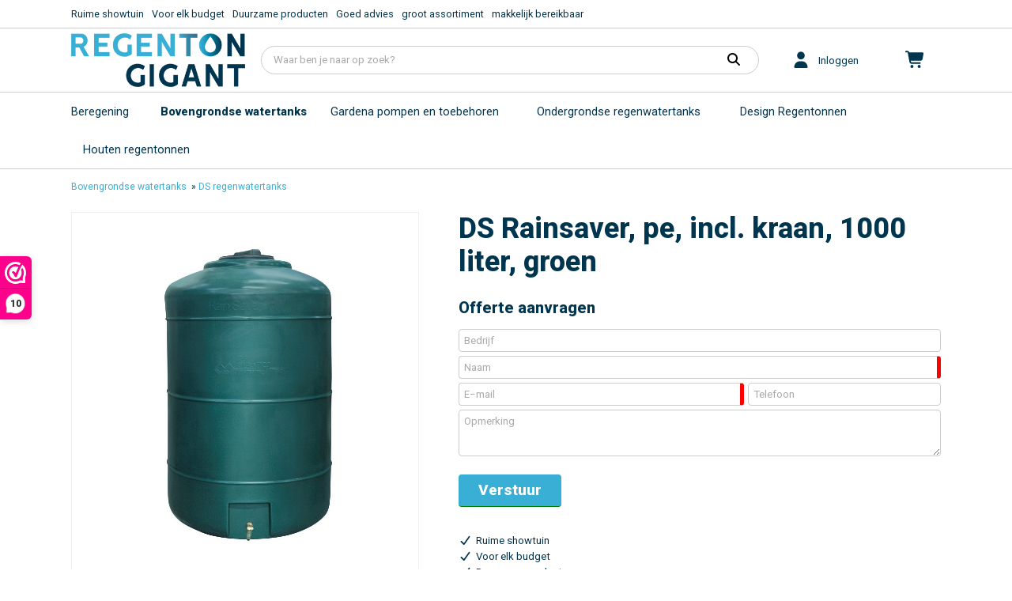

--- FILE ---
content_type: text/html; charset=UTF-8
request_url: https://www.regentongigant.nl/product/ds-rainsaver-pe-incl-kraan-1000-liter-groen/305/
body_size: 53436
content:
<!DOCTYPE html>
<html xmlns="//www.w3.org/1999/xhtml" lang="nl" xml:lang="nl">
<!-- NN 816e58cb-de2a-4e46-be1a-5bb1ce82d920 -->
<!-- Header -->
<head>

<!-- Page Metadata -->
<meta charset="UTF-8"/>

<!-- Page Title -->
<title>DS Rainsaver, pe, incl. kraan, 1000 liter, groen</title>
<meta name="description" content="Deze eenvoudige met grote capaciteit (1000L) heeft de volgende kenmerken:hoge kwaliteit, UV bestendig, vorst bestendig, Inclusief kraan met Garden">
<meta name="keywords" content="Webshop,  DS regenwatertanks,  Algemeen,  DS Rainsaver, pe, incl. kraan, 1000 liter, groen, 15393954">
<meta name="robots" content="INDEX, FOLLOW">
<meta name="googlebot" content="noarchive">
<meta name="copyright" content="RegentonGigant">
<meta name="author" content="RegentonGigant">
<meta name="generator" content="Suite MKB">
<meta name="format-detection" content="telephone=no">
<meta name="viewport" content="width=device-width, initial-scale=1 maximum-scale=1">

<!-- Canonical URL -->
<link rel="canonical" href="https://www.regentongigant.nl/product/ds-rainsaver-pe-incl-kraan-1000-liter-groen/305/">

<!-- Open Graph Metadata -->
<meta property="og:title" content="DS Rainsaver, pe, incl. kraan, 1000 liter, groen">
<meta property="og:description" content="Deze eenvoudige met grote capaciteit (1000L) heeft de volgende kenmerken:hoge kwaliteit, UV bestendig, vorst bestendig, Inclusief kraan met Garden">
<meta property="og:url" content="https://www.regentongigant.nl/product/ds-rainsaver-pe-incl-kraan-1000-liter-groen/305/">
<meta property="og:image" content="https://www.regentongigant.nl/content/net_products/305-ds-rainsaver-pe-incl-kraan-1000-liter-groen-algemeen.jpg">
<meta property="og:type" content="product">
<meta property="og:site_name" content="www.regentongigant.nl">

<!-- Fav Icon -->
<link rel="icon" href="/content/layout/1-favicon.ico"><link rel="shortcut icon" href="/content/layout/1-favicon.ico"><link rel="apple-touch-icon" href="/content/layout/1-favicon.ico"><link rel="mask-icon" href="/editor/smkb/icons/safari-pinned-tab.svg?v10" color="#0067a6">
<meta name="apple-mobile-web-app-title" content="Suite MKB">
<meta name="application-name" content="Suite MKB">
<meta name="msapplication-TileColor" content="#0067a6">
<meta name="msapplication-config" content="/editor/smkb/icons/browserconfig.xml">
<meta name="theme-color" content="#fff">
<link rel="manifest" href="/editor/smkb/icons/site.webmanifest?v=1729772973">

<!-- Stylesheets -->
<link nonce="816e58cb-de2a-4e46-be1a-5bb1ce82d920" rel="stylesheet" type="text/css" media="screen" href="/editor/smkb/css/plugins/ui/themes/smoothness/jquery-ui.min.css">
<link nonce="816e58cb-de2a-4e46-be1a-5bb1ce82d920" rel="preload" href="/editor/smkb/css/smkb.css?v=1691053379" as="style" onload="this.onload=null;this.rel='stylesheet'"><noscript><link nonce="816e58cb-de2a-4e46-be1a-5bb1ce82d920" rel="stylesheet" href="/editor/smkb/css/smkb.css?v=1691053379"></noscript><link nonce="816e58cb-de2a-4e46-be1a-5bb1ce82d920" rel="stylesheet" type="text/css" media="screen" href="/editor/smkb/css/aos.css">
<link nonce="816e58cb-de2a-4e46-be1a-5bb1ce82d920" rel="stylesheet" type="text/css" media="screen" href="/content/cms_editor/main.css?v=1765959111">
<link nonce="816e58cb-de2a-4e46-be1a-5bb1ce82d920" rel="stylesheet" type="text/css" media="screen" href="/content/cms_editor/default.css?v=1765959112">
<link nonce="816e58cb-de2a-4e46-be1a-5bb1ce82d920" rel="stylesheet" media="print" onload="this.onload=null;this.removeAttribute('media');" href="https://fonts.googleapis.com/css?family=Roboto:200,400,500,600,800">
<link nonce="816e58cb-de2a-4e46-be1a-5bb1ce82d920" rel="stylesheet" type="text/css" media="screen" href="/editor/smkb/css/plugins/fancybox/fancybox.css?v=1765963897">

<!-- Scripts -->
<script nonce="816e58cb-de2a-4e46-be1a-5bb1ce82d920" defer src="/module/sys/smkb.lib.min.js?v=1765799188"></script>
<script nonce="816e58cb-de2a-4e46-be1a-5bb1ce82d920" src="/editor/smkb/js/jquery-3.7.1.min.js"></script>
<script nonce="816e58cb-de2a-4e46-be1a-5bb1ce82d920" src="/editor/smkb/js/jquery-migrate-3.5.0.js"></script>
<script nonce="816e58cb-de2a-4e46-be1a-5bb1ce82d920" defer src="/module/sys/messages.min.js?v=1765959110"></script>
<script nonce="816e58cb-de2a-4e46-be1a-5bb1ce82d920" src="/editor/smkb/js/fa/7.1.0/front/all.min.js?v=1765811149"></script>
<link nonce="816e58cb-de2a-4e46-be1a-5bb1ce82d920" rel="preconnect" href="https://www.google.com"><link nonce="816e58cb-de2a-4e46-be1a-5bb1ce82d920" rel="preconnect" href="https://www.gstatic.com" crossorigin>
<!-- Plugins -->
<script nonce="816e58cb-de2a-4e46-be1a-5bb1ce82d920" defer src="/editor/smkb/js/plugins/ui/jquery-ui.min.js"></script>
<script nonce="816e58cb-de2a-4e46-be1a-5bb1ce82d920" defer src="/editor/smkb/js/jquery.ui.touch-punch.min.js"></script>
<script nonce="816e58cb-de2a-4e46-be1a-5bb1ce82d920" defer src="/editor/smkb/js/jquery.cookie.min.js"></script>
<script nonce="816e58cb-de2a-4e46-be1a-5bb1ce82d920" defer src="/editor/smkb/js/plugins/validate/jquery.smkb-form-validator.3.6.0.min.js"></script>
<script nonce="816e58cb-de2a-4e46-be1a-5bb1ce82d920" defer src="/module/sys/main.min.js?v=1765275349"></script>
<script nonce="816e58cb-de2a-4e46-be1a-5bb1ce82d920" defer src="/module/shop/default.min.js?v=1765275350"></script>
<!-- Google Tag Manager -->
<script nonce="816e58cb-de2a-4e46-be1a-5bb1ce82d920">(function(w,d,s,l,i){w[l]=w[l]||[];w[l].push({'gtm.start':
new Date().getTime(),event:'gtm.js'});var f=d.getElementsByTagName(s)[0],
j=d.createElement(s),dl=l!='dataLayer'?'&l='+l:'';j.async=true;j.src=
'https://www.googletagmanager.com/gtm.js?id='+i+dl;f.parentNode.insertBefore(j,f);
})(window,document,'script','dataLayer','GTM-TDQJTD9');</script>
<!-- End Google Tag Manager -->

<!-- Header -->
</head>

<!-- Body -->
<body>
<!-- Google Tag Manager (noscript) --><noscript><iframe src="https://www.googletagmanager.com/ns.html?id=GTM-TDQJTD9" height="0" width="0" style="display:none;visibility:hidden"></iframe></noscript><!-- End Google Tag Manager (noscript) -->
<!-- Messages -->
<div id="message-inline"></div>

<!-- Wrapper (background)-->
<div id="wrapper_bg"></div>

<!-- Wrapper (outer)-->
<div id="wrapper_outer">

<!-- Wrapper (inner)-->
<div id="wrapper">

<!-- Page Header -->
<div id="header">
<!-- Widget Webshop header 1 -->
<style><!--#wg_header_layout_1 {border-bottom: 1px solid #ccc;background-color: #FFFFFF;color: #00354f;}#wg_header_layout_1 .cart {float: left;width: 45px;position: relative;}#wg_header_layout_1 .cart .order {position: absolute;left: 0;right: 0;top: 50%;transform: translateY(-50%);margin: auto;display: inline-block;font-size: 21px;}#wg_header_layout_1 .cart .order .circle .cart_quantity {position: absolute; top: 50%; left: 50%; transform: translate(-50%, -50%);}#wg_header_layout_1 .cart .order .cirle {background: red;color: #fff;position: absolute;border: 1px solid red;border-radius: 50%;width: 17px;height: 17px;font-size: 12px;font-family: poppins;text-align: center;top: -6px;right: 10px;}#wg_header_layout_1 .company {width: 20%;float: left;position: relative;height: 80px;box-sizing: border-box;}#wg_header_layout_1 .company .companyname {font-size: 27px;color: #00354f;font-weight: bold;position: absolute;left: 0;top: 50%;transform: translateY(-50%);margin: auto;display: inline-block;}#wg_header_layout_1 .company img {max-height: 70px;margin: auto;margin-left: 0;position: absolute;top: 0;left: 0;right: 0;bottom: 0;}#wg_header_layout_1 .content {float: left;width: 100%;}#wg_header_layout_1 .footer {display: none;}#wg_header_layout_1 .header {display: none;}#wg_header_layout_1 .mainbar {float: left;width: 100%;background-color: #FFFFFF;}#wg_header_layout_1 .portal_login {float: left;width: 145px;position: relative;}#wg_header_layout_1 .portal_login .icon {font-size: 21px;top: 50%;left: 0;transform: translateY(-50%);position: absolute;}#wg_header_layout_1 .portal_login .logged_in {position: absolute;left: 35px;right: 0;top: 50%;transform: translateY(-50%);margin: auto;display: inline-block;overflow: hidden;text-overflow: ellipsis;}#wg_header_layout_1 .search_result_popup_background {position: fixed;left: 0;top: 0;width: 100vw;height: 100vh;background: rgb(0 0 0 / 30%);z-index: 1000;overflow: hidden;transition: opacity .25s;}#wg_header_layout_1 .searchbar {width: calc(80% - 190px);float: left;padding: 22px 40px 22px 20px;box-sizing: border-box;}#wg_header_layout_1 .searchbar .empty_input {margin-right: 5px;font-size: 16px;display: inline-flex;align-items: center;margin-bottom: 2px;cursor: pointer;border-right: 1px solid #ccc;padding-right: 11px;}#wg_header_layout_1 .searchbar .search_result_popup {position: absolute;padding: 20px 15px;border-radius: 0 0 18px 18px;border: 1px solid #ccc;background: #fff;margin-top: -1px;display: none;z-index: 1001;transform-origin: top;animation: scale-drop-down-search_result_popup .25s cubic-bezier(.1,1.45,.35,1);}#wg_header_layout_1 .searchbar .search_result_popup .all_products {float: left;width: 100%;margin-bottom: 15px;}#wg_header_layout_1 .searchbar .search_result_popup .all_products a {float: left;width: 100%;color: #39AFD6;text-decoration: underline;}#wg_header_layout_1 .searchbar .search_result_popup .categories .category, #wg_header_layout_1 .searchbar .search_result_popup .groups .group {float: left;width: 100%;margin-bottom: 5px;transition: 0.2s;padding: 5px;box-sizing: border-box;cursor: pointer;}#wg_header_layout_1 .searchbar .search_result_popup .categories .category:hover {background-color: rgb(238 238 238 / 40%);}#wg_header_layout_1 .searchbar .search_result_popup .categories .category:last-child, #wg_header_layout_1 .searchbar .search_result_popup .groups .group:last-child, #wg_header_layout_1 .searchbar .search_result_popup .topics .topic:last-child {margin-bottom: 0;}#wg_header_layout_1 .searchbar .search_result_popup .categories .category.empty {margin: 0;padding: 0;}#wg_header_layout_1 .searchbar .search_result_popup .category .category_name, #wg_header_layout_1 .searchbar .search_result_popup .group .group_name {float: left;width: calc(100% - 65px);margin-left: 15px;display: inline-flex;align-items: center;height: 50px;font-size: 105%;}#wg_header_layout_1 .searchbar .search_result_popup .content_title {font-size: 90%;float: left;width: 100%;margin-bottom: 15px;filter: opacity(.5);}#wg_header_layout_1 .searchbar .search_result_popup .groups .image img, #wg_header_layout_1 .searchbar .search_result_popup .categories .image img {object-fit: cover;}#wg_header_layout_1 .searchbar .search_result_popup .groups, #wg_header_layout_1 .searchbar .search_result_popup .categories, #wg_header_layout_1 .searchbar .search_result_popup .topics {padding-top: 15px;border-top: 1px solid #ccc;float: left;width: 100%;margin-top: 15px;}#wg_header_layout_1 .searchbar .search_result_popup .image {width: 50px;height: 50px;float: left;background-color: transparent;}#wg_header_layout_1 .searchbar .search_result_popup .image img {width: 100%;height: 100%;object-fit: contain;}#wg_header_layout_1 .searchbar .search_result_popup .image.empty {background-color: #eee;}#wg_header_layout_1 .searchbar .search_result_popup .no_records {float: left;width: 100%;margin-bottom: 15px;}#wg_header_layout_1 .searchbar .search_result_popup .product .name, #wg_header_layout_1 .searchbar .search_result_popup .topics .name {width: calc(100% - 65px);float: left;margin-left: 15px;}#wg_header_layout_1 .searchbar .search_result_popup .product .product_name, #wg_header_layout_1 .searchbar .search_result_popup .topics .topic_title {float: left;margin-bottom: 3px;width: 100%;font-size: 105%;}#wg_header_layout_1 .searchbar .search_result_popup .product .product_name.empty {float: left;width: 40%;height: 15px;background-color: #eee;}#wg_header_layout_1 .searchbar .search_result_popup .product .product_price, #wg_header_layout_1 .searchbar .search_result_popup .topics .topic_date {float: left;filter: opacity(.7);font-size: 95%;margin-top: 3px;}#wg_header_layout_1 .searchbar .search_result_popup .products {width: 100%;float: left;}#wg_header_layout_1 .searchbar .search_result_popup .products .product, #wg_header_layout_1 .searchbar .search_result_popup .topics .topic {width: 100%;float: left;margin-bottom: 15px;cursor: pointer;transition: 0.2s;padding: 5px;box-sizing: border-box;}#wg_header_layout_1 .searchbar .search_result_popup .products .product:hover, #wg_header_layout_1 .searchbar .search_result_popup .groups .group:hover, #wg_header_layout_1 .searchbar .search_result_popup .topics .topic:hover {background-color: rgb(238 238 238 / 40%);}#wg_header_layout_1 .searchbar .search_result_popup .search_on_click {float: left;width: 100%;font-size: 12px;margin-top: -7px;margin-bottom: 15px;}#wg_header_layout_1 .searchbar .search_result_popup .search_on_click a {text-decoration: underline;cursor: pointer;}#wg_header_layout_1 .searchbar button {border: none;background-color: transparent;font-size: 16px;color: #000;outline: none;cursor: pointer;}#wg_header_layout_1 .searchbar button svg {cursor: pointer;outline: none;}#wg_header_layout_1 .searchbar form {display: flex;flex-direction: row;border: 1px solid #ccc;border-radius: 50px;padding: 7px 15px;outline: 0;z-index: 1002;position: relative;background-color: #fff;}#wg_header_layout_1 .searchbar form.active {border-radius: 18px 18px 0 0;}#wg_header_layout_1 .searchbar input {border: none;flex-grow: 2;outline: none;padding: 0;margin-bottom: 2px;}#wg_header_layout_1 .title {display: none;}#wg_header_layout_1 .topbar {background-color: #FFFFFF;color: #39AFD6;border-bottom: 1px solid #ccc;width: 100%;padding: 10px 0;box-sizing: border-box;font-size: 95%;}#wg_header_layout_1 .topbar .contact a {margin-right: 15px;color: #00354f;}#wg_header_layout_1 .topbar .usps .usp {color: #00354f;margin-right: 10px;}#wg_header_layout_1 .topbar .wrapper {display: block!important;flex-flow: unset;}#wg_header_layout_1 .wrapper {max-width: 1180px;width: 100%;padding: 0 40px;margin: 0 auto;box-sizing: border-box;display: flex;flex-flow: row wrap;}#wg_header_layout_1 a {color: #00354f;}#wg_header_layout_1 a:hover {text-decoration: underline;cursor: pointer;}@media only screen and (max-width: 767px) {#wg_header_layout_1 .cart {order: 3;}#wg_header_layout_1 .company {width: calc(100% - 90px);order: 1;}#wg_header_layout_1 .portal_login {order: 2;width: 45px;}#wg_header_layout_1 .portal_login .logged_in {display: none;}#wg_header_layout_1 .searchbar {width: 100%;order: 4;padding: 0 0 15px;}#wg_header_layout_1 .topbar {display: none;}}--></style><div id="wg_header_layout_1" class="parent_widget ">
<div class="header" ></div>
<div class="title"></div>
<div class="content " data-name="" >
<div class="topbar"><div class="wrapper"><div class="usps"><span class="usp">Ruime showtuin</span><span class="usp">Voor elk budget</span><span class="usp">Duurzame producten</span><span class="usp">Goed advies</span><span class="usp">groot assortiment</span><span class="usp">makkelijk bereikbaar</span></div></div></div><div class="mainbar"><div class="wrapper"><div class="company"><a title="RegentonGigant" href="https://www.regentongigant.nl"><img title="RegentonGigant" src="/content/layout/1-logo.png"></a></div><div class="searchbar"><div class="search_result_popup_background" style="display: none; opacity: 0;"></div><form action="/smkb.php" method="GET"><input type="text" name="productid_query" id="search_product_input" class="input" placeholder="Waar ben je naar op zoek?" autocomplete="off"><span class="empty_input" style="display: none;"><i class="fa-solid fa-times fa-fw"  ></i></span><button type="submit" disabled name="search"><i class="fa-solid fa-search fa-fw"  ></i></button></form><div class="search_result_popup" style="display: none;"><div class="search_on_click" style="display: none;">Zoek '<span id="search_form_output_search_this"></span>'</div><div class="result_content"><div class="products"><div class="product"><div class="image empty"></div><div class="name"><span class="product_name empty"></span></div></div></div></div></div></div><div class="portal_login"><div class="user"><div class="icon"><a title="Klantenportaal" href="/crm/"><i class="fa-solid fa-user fa-fw"  ></i></a></div><div class="logged_in"><a title="Klantenportaal" href="/crm/"><span class="login">Inloggen</span></a></div></div></div><div class="cart"><div class="order"><a title="Winkelmandje" href="/cart/"><i class="fa-solid fa-shopping-cart fa-fw"  ></i></a></div></div></div></div></div>
<div class="footer"></div>
<div class="clear"></div>
</div>
</div>

<!-- Page Header Menu -->
<div id="header_menu">

<!-- Widget Shop / groep / categorie / merk 6 -->
<style><!--#wg_product_lists_6 {background-color: #fff;border-bottom: 1px solid #ccc;position: relative;}#wg_product_lists_6 .content li.dropdown:first-child ul.second {margin-left: -20px;}#wg_product_lists_6 .content ul {padding: 0;margin: 0;outline: 0;}#wg_product_lists_6 .content ul li {list-style-type: none;}#wg_product_lists_6 .content ul li a {display: block;padding: 15px 15px;text-decoration: none;color: #00354f;width: 100%;box-sizing: border-box;}#wg_product_lists_6 .content ul li a .product_count {margin-left: 7px;}#wg_product_lists_6 .content ul li a::before {display: block;content: attr(title);height: 0;visibility: hidden;overflow: hidden;font-weight: 800;}#wg_product_lists_6 .content ul li a:hover {font-weight: 800;}#wg_product_lists_6 .content ul li img {vertical-align: middle;}#wg_product_lists_6 .content ul li.active > a {color: #00354f;font-weight: 800;}#wg_product_lists_6 .content ul.first .dropdown:hover ul.second {display: block;}#wg_product_lists_6 .content ul.first > li {font-size: 110%;float: left;}#wg_product_lists_6 .content ul.first li.dropdown {position: relative;}#wg_product_lists_6 .content ul.first li.dropdown:first-child a {padding-left: 0;}#wg_product_lists_6 .content ul.first li.dropdown.hovered > a {font-weight: 800;}#wg_product_lists_6 .content ul.second {position: absolute;left: 0;z-index: 1000;float: left;min-width: 250px;list-style: none;text-align: left;background-color: #fff;display: none;text-transform: capitalize;box-shadow: 0px 20px 20px -20px #464646;padding: 10px 0;border-bottom: 1px solid #ccc;}#wg_product_lists_6 .content ul.second .dropdown-inner {max-width: 1180px;margin: 0 auto;padding-right: 20px;box-sizing: border-box;}#wg_product_lists_6 .content ul.second .dropdown-inner li {float: left;width: 100%;padding-left: 20px;box-sizing: border-box;}#wg_product_lists_6 .content ul.second li a {padding: 10px 0;}#wg_product_lists_6 .content ul#product_list {max-width: 1180px;margin: 0 auto;padding: 0 40px;box-sizing: border-box;}#wg_product_lists_6 .footer {display: none;}#wg_product_lists_6 .header {display: none;}#wg_product_lists_6 .title {display: none;}#wg_product_lists_6 #hamburger {text-align: right;width: 100%;font-size: 22px;background-color: #fff;padding: 10px 40px;color: #00354f;cursor: pointer;box-sizing: border-box;text-transform: uppercase;}#wg_product_lists_6 #hamburger .menu {margin-right: 10px;}#wg_product_lists_6 #hamburger_menu {display: none;background-color: #fff;position: absolute;z-index: 1000;left: 0;width: 100%;padding: 10px 0;box-sizing: border-box;border-bottom: 1px solid #ccc;}#wg_product_lists_6 #hamburger_menu li {position: relative;clear: both;box-sizing: border-box;float: left;width: 100%;padding-left: 0;}#wg_product_lists_6 #hamburger_menu li .toggle {cursor: pointer;font-size: 26px;position: absolute;right: 0;top: -3px;padding: 15px 20px 15px 15px;font-weight: 100;}#wg_product_lists_6 #hamburger_menu li a.active, #wg_product_lists_6 #hamburger_menu li.active a {font-weight: 800;}#wg_product_lists_6 #hamburger_menu ul.second {padding-top: 0;box-shadow: none;position: relative;border: 0;}#wg_product_lists_6 #hamburger_menu ul.second li a {padding: 10px 20px;border-left: 3px solid #eee;}--></style><div id="wg_product_lists_6" class="parent_widget ">
<div class="header" ></div>
<div class="title"></div>
<div class="content " data-name="" >
<div style="display:none;" id="hamburger"><span class="menu">Menu</span><i class="fa-solid fa-bars fa-fw"  ></i><div class="label"><a href="#"></a></div></div><ul id="hamburger_menu">
<li class="dropdown"><a  href="https://www.regentongigant.nl/webshop/webshop/beregening/" title="Beregening">Beregening</a><i class="fa-solid fa-angle-down toggle fa-fw"  ></i><ul class="second">
<div class="dropdown-inner">
<li >
<a href="https://www.regentongigant.nl/webshop/webshop/beregening/beregeningsets-gardena/p1/">Beregeningsets Gardena</a>
</li>
<li >
<a href="https://www.regentongigant.nl/webshop/webshop/beregening/beregeningsets-netafim/p1/">Beregeningsets Netafim</a>
</li>
<li >
<a href="https://www.regentongigant.nl/webshop/webshop/beregening/beregeningsets-summerrain/p1/">Beregeningsets SummerRain</a>
</li>
</div>
</ul>
</li>
<li class="dropdown"><a class="active" href="https://www.regentongigant.nl/webshop/webshop/bovengrondse-watertanks/" title="Bovengrondse watertanks">Bovengrondse watertanks</a><i class="fa-solid fa-angle-down toggle fa-fw"  ></i><ul class="second">
<div class="dropdown-inner">
<li >
<a href="https://www.regentongigant.nl/webshop/webshop/bovengrondse-watertanks/bovengrondse-watertanks/p1/">Bovengrondse watertanks</a>
</li>
<li class="active">
<a href="https://www.regentongigant.nl/webshop/webshop/bovengrondse-watertanks/ds-regenwatertanks/p1/">DS regenwatertanks</a>
</li>
<li >
<a href="https://www.regentongigant.nl/webshop/webshop/bovengrondse-watertanks/regenwatertanks-excl-staalband/p1/">Regenwatertanks excl. staalband</a>
</li>
<li >
<a href="https://www.regentongigant.nl/webshop/webshop/bovengrondse-watertanks/regenwatertanks-incl-staalband/p1/">Regenwatertanks incl. staalband</a>
</li>
</div>
</ul>
</li>
<li class="dropdown"><a  href="https://www.regentongigant.nl/webshop/webshop/gardena-pompen-en-toebehoren/" title="Gardena pompen en toebehoren">Gardena pompen en toebehoren</a><i class="fa-solid fa-angle-down toggle fa-fw"  ></i><ul class="second">
<div class="dropdown-inner">
<li >
<a href="https://www.regentongigant.nl/webshop/webshop/gardena-pompen-en-toebehoren/gardena-besproeiingpompen-tuinpompen/p1/">Gardena besproeiingpompen / tuinpompen</a>
</li>
<li >
<a href="https://www.regentongigant.nl/webshop/webshop/gardena-pompen-en-toebehoren/gardena-bewatering/p1/">Gardena bewatering</a>
</li>
<li >
<a href="https://www.regentongigant.nl/webshop/webshop/gardena-pompen-en-toebehoren/gardena-dompelpompen/p1/">Gardena dompelpompen</a>
</li>
<li >
<a href="https://www.regentongigant.nl/webshop/webshop/gardena-pompen-en-toebehoren/gardena-home-en-garden-pompen/p1/">Gardena Home &amp; Garden pompen</a>
</li>
<li >
<a href="https://www.regentongigant.nl/webshop/webshop/gardena-pompen-en-toebehoren/gardena-regentonpompen/p1/">Gardena regentonpompen</a>
</li>
</div>
</ul>
</li>
<li class="dropdown"><a  href="https://www.regentongigant.nl/webshop/webshop/ondergrondse-regenwatertanks/" title="Ondergrondse regenwatertanks">Ondergrondse regenwatertanks</a><i class="fa-solid fa-angle-down toggle fa-fw"  ></i><ul class="second">
<div class="dropdown-inner">
<li >
<a href="https://www.regentongigant.nl/webshop/webshop/ondergrondse-regenwatertanks/betonnen-regenwatertanks/p1/">Betonnen regenwatertanks</a>
</li>
<li >
<a href="https://www.regentongigant.nl/webshop/webshop/ondergrondse-regenwatertanks/budget-watertanks/p1/">Budget watertanks</a>
</li>
<li >
<a href="https://www.regentongigant.nl/webshop/webshop/ondergrondse-regenwatertanks/easy-rain-regenwatertanks/p1/">Easy Rain regenwatertanks</a>
</li>
<li >
<a href="https://www.regentongigant.nl/webshop/webshop/ondergrondse-regenwatertanks/flatline-regenwatertanks/p1/">Flatline regenwatertanks</a>
</li>
<li >
<a href="https://www.regentongigant.nl/webshop/webshop/ondergrondse-regenwatertanks/grondwaterdruk-bestendige-platin-tanks/p1/">Grondwaterdruk bestendige Platin tanks</a>
</li>
<li >
<a href="https://www.regentongigant.nl/webshop/webshop/ondergrondse-regenwatertanks/rh-regenwatertanks/p1/">RH Regenwatertanks</a>
</li>
<li >
<a href="https://www.regentongigant.nl/webshop/webshop/ondergrondse-regenwatertanks/waterinfiltratie/p1/">Waterinfiltratie</a>
</li>
</div>
</ul>
</li>
<li class="dropdown"><a  href="https://www.regentongigant.nl/webshop/webshop/design-regentonnen/" title="Design Regentonnen">Design Regentonnen</a><i class="fa-solid fa-angle-down toggle fa-fw"  ></i><ul class="second">
<div class="dropdown-inner">
<li >
<a href="https://www.regentongigant.nl/webshop/webshop/design-regentonnen/2-in-1-regenton/p1/">2 IN 1 regenton</a>
</li>
<li >
<a href="https://www.regentongigant.nl/webshop/webshop/design-regentonnen/antique/p1/">Antique</a>
</li>
<li >
<a href="https://www.regentongigant.nl/webshop/webshop/design-regentonnen/budget-regentonnen/p1/">Budget regentonnen</a>
</li>
<li >
<a href="https://www.regentongigant.nl/webshop/webshop/design-regentonnen/column/p1/">Column</a>
</li>
<li >
<a href="https://www.regentongigant.nl/webshop/webshop/design-regentonnen/houtlook-regentonnen/p1/">Houtlook regentonnen</a>
</li>
<li >
<a href="https://www.regentongigant.nl/webshop/webshop/design-regentonnen/slim-wand-regentonnen/p1/">Slim/wand regentonnen</a>
</li>
</div>
</ul>
</li>
<li class="dropdown"><a  href="https://www.regentongigant.nl/webshop/webshop/houten-regentonnen/" title="Houten regentonnen">Houten regentonnen</a><i class="fa-solid fa-angle-down toggle fa-fw"  ></i><ul class="second">
<div class="dropdown-inner">
<li >
<a href="https://www.regentongigant.nl/webshop/webshop/houten-regentonnen/houten-regentonnen/p1/">Houten regentonnen</a>
</li>
</div>
</ul>
</li>
</ul><ul id="product_list"  style="display:block" class="first list">
<li class="dropdown"><a href="https://www.regentongigant.nl/webshop/webshop/beregening/" title="Beregening">Beregening</a><ul class="second">
<div class="dropdown-inner">
<li >
<a href="https://www.regentongigant.nl/webshop/webshop/beregening/beregeningsets-gardena/p1/">Beregeningsets Gardena<span class="product_count">(3)</span></a>
</li>
<li >
<a href="https://www.regentongigant.nl/webshop/webshop/beregening/beregeningsets-netafim/p1/">Beregeningsets Netafim<span class="product_count">(4)</span></a>
</li>
<li >
<a href="https://www.regentongigant.nl/webshop/webshop/beregening/beregeningsets-summerrain/p1/">Beregeningsets SummerRain<span class="product_count">(7)</span></a>
</li>
</div>
</ul>
</li>
<li class="dropdown active"><a href="https://www.regentongigant.nl/webshop/webshop/bovengrondse-watertanks/" title="Bovengrondse watertanks">Bovengrondse watertanks</a><ul class="second">
<div class="dropdown-inner">
<li >
<a href="https://www.regentongigant.nl/webshop/webshop/bovengrondse-watertanks/bovengrondse-watertanks/p1/">Bovengrondse watertanks<span class="product_count">(5)</span></a>
</li>
<li class="active">
<a href="https://www.regentongigant.nl/webshop/webshop/bovengrondse-watertanks/ds-regenwatertanks/p1/">DS regenwatertanks<span class="product_count">(6)</span></a>
</li>
<li >
<a href="https://www.regentongigant.nl/webshop/webshop/bovengrondse-watertanks/regenwatertanks-excl-staalband/p1/">Regenwatertanks excl. staalband<span class="product_count">(3)</span></a>
</li>
<li >
<a href="https://www.regentongigant.nl/webshop/webshop/bovengrondse-watertanks/regenwatertanks-incl-staalband/p1/">Regenwatertanks incl. staalband<span class="product_count">(4)</span></a>
</li>
</div>
</ul>
</li>
<li class="dropdown"><a href="https://www.regentongigant.nl/webshop/webshop/gardena-pompen-en-toebehoren/" title="Gardena pompen en toebehoren">Gardena pompen en toebehoren</a><ul class="second">
<div class="dropdown-inner">
<li >
<a href="https://www.regentongigant.nl/webshop/webshop/gardena-pompen-en-toebehoren/gardena-besproeiingpompen-tuinpompen/p1/">Gardena besproeiingpompen / tuinpompen<span class="product_count">(11)</span></a>
</li>
<li >
<a href="https://www.regentongigant.nl/webshop/webshop/gardena-pompen-en-toebehoren/gardena-bewatering/p1/">Gardena bewatering<span class="product_count">(14)</span></a>
</li>
<li >
<a href="https://www.regentongigant.nl/webshop/webshop/gardena-pompen-en-toebehoren/gardena-dompelpompen/p1/">Gardena dompelpompen<span class="product_count">(8)</span></a>
</li>
<li >
<a href="https://www.regentongigant.nl/webshop/webshop/gardena-pompen-en-toebehoren/gardena-home-en-garden-pompen/p1/">Gardena Home &amp; Garden pompen<span class="product_count">(4)</span></a>
</li>
<li >
<a href="https://www.regentongigant.nl/webshop/webshop/gardena-pompen-en-toebehoren/gardena-regentonpompen/p1/">Gardena regentonpompen<span class="product_count">(4)</span></a>
</li>
</div>
</ul>
</li>
<li class="dropdown"><a href="https://www.regentongigant.nl/webshop/webshop/ondergrondse-regenwatertanks/" title="Ondergrondse regenwatertanks">Ondergrondse regenwatertanks</a><ul class="second">
<div class="dropdown-inner">
<li >
<a href="https://www.regentongigant.nl/webshop/webshop/ondergrondse-regenwatertanks/betonnen-regenwatertanks/p1/">Betonnen regenwatertanks<span class="product_count">(5)</span></a>
</li>
<li >
<a href="https://www.regentongigant.nl/webshop/webshop/ondergrondse-regenwatertanks/budget-watertanks/p1/">Budget watertanks<span class="product_count">(12)</span></a>
</li>
<li >
<a href="https://www.regentongigant.nl/webshop/webshop/ondergrondse-regenwatertanks/easy-rain-regenwatertanks/p1/">Easy Rain regenwatertanks<span class="product_count">(3)</span></a>
</li>
<li >
<a href="https://www.regentongigant.nl/webshop/webshop/ondergrondse-regenwatertanks/flatline-regenwatertanks/p1/">Flatline regenwatertanks<span class="product_count">(3)</span></a>
</li>
<li >
<a href="https://www.regentongigant.nl/webshop/webshop/ondergrondse-regenwatertanks/grondwaterdruk-bestendige-platin-tanks/p1/">Grondwaterdruk bestendige Platin tanks<span class="product_count">(20)</span></a>
</li>
<li >
<a href="https://www.regentongigant.nl/webshop/webshop/ondergrondse-regenwatertanks/rh-regenwatertanks/p1/">RH Regenwatertanks<span class="product_count">(4)</span></a>
</li>
<li >
<a href="https://www.regentongigant.nl/webshop/webshop/ondergrondse-regenwatertanks/waterinfiltratie/p1/">Waterinfiltratie<span class="product_count">(2)</span></a>
</li>
</div>
</ul>
</li>
<li class="dropdown"><a href="https://www.regentongigant.nl/webshop/webshop/design-regentonnen/" title="Design Regentonnen">Design Regentonnen</a><ul class="second">
<div class="dropdown-inner">
<li >
<a href="https://www.regentongigant.nl/webshop/webshop/design-regentonnen/2-in-1-regenton/p1/">2 IN 1 regenton<span class="product_count">(26)</span></a>
</li>
<li >
<a href="https://www.regentongigant.nl/webshop/webshop/design-regentonnen/antique/p1/">Antique<span class="product_count">(11)</span></a>
</li>
<li >
<a href="https://www.regentongigant.nl/webshop/webshop/design-regentonnen/budget-regentonnen/p1/">Budget regentonnen<span class="product_count">(36)</span></a>
</li>
<li >
<a href="https://www.regentongigant.nl/webshop/webshop/design-regentonnen/column/p1/">Column<span class="product_count">(10)</span></a>
</li>
<li >
<a href="https://www.regentongigant.nl/webshop/webshop/design-regentonnen/houtlook-regentonnen/p1/">Houtlook regentonnen<span class="product_count">(15)</span></a>
</li>
<li >
<a href="https://www.regentongigant.nl/webshop/webshop/design-regentonnen/slim-wand-regentonnen/p1/">Slim/wand regentonnen<span class="product_count">(30)</span></a>
</li>
</div>
</ul>
</li>
<li class="dropdown"><a href="https://www.regentongigant.nl/webshop/webshop/houten-regentonnen/" title="Houten regentonnen">Houten regentonnen</a><ul class="second">
<div class="dropdown-inner">
<li >
<a href="https://www.regentongigant.nl/webshop/webshop/houten-regentonnen/houten-regentonnen/p1/">Houten regentonnen<span class="product_count">(10)</span></a>
</li>
</div>
</ul>
</li>
</ul></div>
<div class="footer"></div>
<div class="clear"></div>
</div>

<!-- Widget Word-editor 5 -->
<style><!--#wg_editor_5 .footer {display: none;}#wg_editor_5 .header {display: none;}#wg_editor_5 .title {display: none;}--></style><div id="wg_editor_5" class="parent_widget ">
<div class="header" ></div>
<div class="title"></div>
<div class="content " data-name="" >
<script>(function(n,r){var e=document.createElement("script");e.async=!0,e.src=n+"/sidebar.js?id="+r+"&c="+c(10,r);var t=document.getElementsByTagName("script")[0];t.parentNode.insertBefore(e,t);function c(s,i){var o=Date.now(),a=s*6e4,_=(Math.sin(i)||0)*a;return Math.floor((o+_)/a)}})("https://dashboard.webwinkelkeur.nl",1213010);</script></div>
<div class="footer"></div>
<div class="clear"></div>
</div>
</div>

<!-- Suite MKB (responsive) -->
<div id="content">

<!-- Content Fullwidth -->
<div id="net-book_content_nomenu_fullwidth">
<div class="wrapper breadcrumb">

<!-- Breadcrumb -->
<div id="breadcrumb"  itemscope itemtype="https://schema.org/BreadcrumbList">
<div class="item" itemprop="itemListElement" itemscope itemtype="//schema.org/ListItem">
<a href="https://www.regentongigant.nl/webshop/Webshop/bovengrondse-watertanks/" title="Bovengrondse watertanks" itemprop="item"><span itemprop="name">Bovengrondse watertanks</span>
</a><meta itemprop="position" content="1" />
</div>
<div class="item" itemprop="itemListElement" itemscope itemtype="//schema.org/ListItem">
&nbsp;&raquo;&nbsp;<a href="https://www.regentongigant.nl/webshop/Webshop/bovengrondse-watertanks/ds-regenwatertanks/p1/" title="DS regenwatertanks" itemprop="item"><span itemprop="name">DS regenwatertanks</span>
</a><meta itemprop="position" content="2" />
</div><div class="clear"></div>

</div>

</div>
<!-- Start Product -->

<div id="product_detail" class="wrapper">
<div class="title mobile_only"><div class="name"><h2>DS Rainsaver, pe, incl. kraan, 1000 liter, groen</h2></div></div>
<!-- Start Product Media -->

<div class="media">
<div class="picture"><picture><source media="(max-width:150px)" srcset="https://www.regentongigant.nl/content/net_products/thumb_m/m-305-ds-rainsaver-pe-incl-kraan-1000-liter-groen-algemeen.jpg?v=1676383111"><a class="fancybox" data-fancybox="305" data-caption="" href="https://www.regentongigant.nl/content/net_products/305-ds-rainsaver-pe-incl-kraan-1000-liter-groen-algemeen.jpg?v=1676383111"><img itemprop="image" loading="lazy" class="lazyload" src="https://www.regentongigant.nl/content/net_products/305-ds-rainsaver-pe-incl-kraan-1000-liter-groen-algemeen.jpg?v=1676383111" data-src="https://www.regentongigant.nl/content/net_products/305-ds-rainsaver-pe-incl-kraan-1000-liter-groen-algemeen.jpg?v=1676383111" title="DS Rainsaver, pe, incl. kraan, 1000 liter, groen" alt="DS Rainsaver, pe, incl. kraan, 1000 liter, groen" width="870" height="870"   ></a></picture></div><div class="files_and_links"><div class="files"><h2>Bestanden</h2><div id="files" class="frd"><div class="imgs"><div class="list" ></div></div><div class="docs"><div class="list"></div></div></div></div></div><div class="description"><h2>Product omschrijving</h2><article class="readmoreless"><p><span style="font-size:11pt"><span style="font-family:Calibri,sans-serif">Deze eenvoudige met grote capaciteit (1000L) heeft de volgende kenmerken:</span></span></p><p><span style="font-size:11pt"><span style="font-family:Calibri,sans-serif">- hoge kwaliteit<br />- UV bestendig<br />- vorst bestendig<br />- Inclusief kraan met Gardena koppeling.</span></span></p></article><script nonce="816e58cb-de2a-4e46-be1a-5bb1ce82d920" src="/editor/smkb/js/readmore-2.1.1.min.js"></script>
<script nonce="816e58cb-de2a-4e46-be1a-5bb1ce82d920">
					$('article').readmore({
						speed: 500,
						collapsedHeight: 200,
						moreLink: '<a href="#"><i class="fa-solid fa-caret-down fa-fw"  ></i> Lees meer</a>',
						lessLink: '<a href="#"><i class="fa-solid fa-caret-up fa-fw"  ></i> Lees minder</a>',
						embedCSS: true,
						sectionCSS: 'display: block;'
					});
				</script></div><!-- End Product Media --></div><!-- Start Product Detail --><div class="product"><div class="title desktop_only"><div class="name"><h1>DS Rainsaver, pe, incl. kraan, 1000 liter, groen</h1></div></div>
<div class="quoteform split">
<h2>Offerte aanvragen</h2>
<form method="POST" action="/smkb.php">
<div class="input   Bedrijf"><input type="text" name="Bedrijf" value=""   class="empty"  maxlength="100"  title="Bedrijf" placeholder="Bedrijf"   id="Bedrijf"     autocomplete="off">
</div><div class="input   Naam"><input type="text" name="Naam" value=""     maxlength="100"  title="Naam" placeholder="Naam"   required data-validation="required" class="empty dv" id="Naam"     autocomplete="off">
</div><div class="input lx  E&minus;mail"><input type="text" name="E&minus;mail" value=""     maxlength="100"  title="E&minus;mail" placeholder="E&minus;mail"   required data-validation="required" class="empty dv" id="E&minus;mail"     autocomplete="off">
</div><div class="input xl last  Telefoon"><input type="text" name="Telefoon" value=""   class="empty"  maxlength="15"  title="Telefoon" placeholder="Telefoon"   id="Telefoon"     autocomplete="off">
</div><div class="clear"></div>
<div class="input   Opmerking"><textarea style="width: 100%; box-sizing: border-box;" name="Opmerking" title="Opmerking" placeholder="Opmerking" rows="3"        id="Opmerking"  ></textarea>
</div><input type="hidden" name="Product" id="Product" value="DS Rainsaver, pe, incl. kraan, 1000 liter, groen"  ><input type="hidden" name="URL" id="URL" value="https://www.regentongigant.nl/product/ds-rainsaver-pe-incl-kraan-1000-liter-groen/305/"  ><input type="hidden" name="subject" id="subject" value="Offerte aanvraag"  ><input type="hidden" name="header" id="header" value="Bedankt voor je interesse in onze producten en de offerte aanvraag. Hieronder vind je een kopie van de aanvraag."  ><input type="hidden" name="footer" id="footer" value="Wij zullen de aanvraag zo spoedig mogelijk verwerken. Voor vragen of extra toelichting bij deze aanvraag kan je reageren op deze e-mail."  ><input type="hidden" name="op" id="op" value="formmail"  ><div class="input order_button  Verstuur"><div id="buttons" >
<input type="submit" class="btn default order_button " name="Verstuur" value="Verstuur"   title="Verstuur" placeholder="Verstuur" id="Verstuur" >
</div>
</div></form></div>
<div class="usps"><div class="usp"><i class="fa-solid fa-check fa-fw"  ></i>Ruime showtuin</div><div class="usp"><i class="fa-solid fa-check fa-fw"  ></i>Voor elk budget</div><div class="usp"><i class="fa-solid fa-check fa-fw"  ></i>Duurzame producten</div><div class="usp"><i class="fa-solid fa-check fa-fw"  ></i>Goed advies</div><div class="usp"><i class="fa-solid fa-check fa-fw"  ></i>groot assortiment</div><div class="usp"><i class="fa-solid fa-check fa-fw"  ></i>makkelijk bereikbaar</div></div><div class="specification"><h2>Specificaties</h2><div class="split rows"><div class="row partnumber"><div class="xl">Productnummer</div><div class="l last"><span itemprop="productID">15393954</span></div><div class="clear"></div></div><div class="row material"><div class="xl">Materiaal</div><div class="l last">Pe (polyetheen)</div><div class="clear"></div></div><div class="row width"><div class="xl">Breedte</div><div class="l last">100 cm</div><div class="clear"></div></div><div class="row height"><div class="xl">Hoogte</div><div class="l last">140 cm</div><div class="clear"></div></div><div class="row depth"><div class="xl">Diepte</div><div class="l last">100 cm</div><div class="clear"></div></div><div class="row shop_status"><div class="xl">Beschikbaarheid</div><div class="l last">Offerte aanvragen</div><div class="clear"></div></div></div></div>
<!-- End Product Detail --!></div>
<div class="clear"></div>
</div>
<div class="clear"></div>

<!-- Product Snippet -->
<span itemscope itemtype="//schema.org/Product">
<meta itemprop="name" content="DS Rainsaver, pe, incl. kraan, 1000 liter, groen">
<meta itemprop="url" content="https://www.regentongigant.nl/product/ds-rainsaver-pe-incl-kraan-1000-liter-groen/305/">
<link itemprop="image" href="www.regentongigant.nl/content/net_products/305-ds-rainsaver-pe-incl-kraan-1000-liter-groen-algemeen.jpg" /><meta itemprop="description" content="Deze eenvoudige met grote capaciteit (1000L) heeft de volgende kenmerken:- hoge kwaliteit- UV bestendig- vorst bestendig- Inclusief kraan met Gardena koppeling." /><meta itemprop="category" content="Bovengrondse watertanks > DS regenwatertanks" />
<div itemprop="brand" itemtype="https://schema.org/Brand" itemscope><meta itemprop="name" content="Algemeen" /></div><meta itemprop="mpn" content="15393954">
<span itemprop="offers" itemscope itemtype="//schema.org/Offer">
<meta itemprop="url" content="https://www.regentongigant.nl/product/ds-rainsaver-pe-incl-kraan-1000-liter-groen/305/" />
<meta itemprop="availability" content= "https://schema.org/InStock" />
<meta itemprop="price" content="0" />
<meta itemprop="priceValidUntil" content="2026-04-18" />
<meta itemprop="priceCurrency" content="EUR" />
<span itemprop="seller" itemscope itemtype="//schema.org/Organization"><meta itemprop="name" content="RegentonGigant"></span>
</span>

</span>
<!-- End Product Snippet -->


<!-- End Content -->
</div>

<!-- End Suite MKB Fullwidth -->
</div>

<!-- Footer -->
<div id="footer">
<!-- Widget Huisstijl footer 3 -->
<style><!--#wg_footer_layout_3 {background-color: #00354f;color: #FFFFFF!important;width: 100%;padding: 50px 0;margin-top: 50px;}#wg_footer_layout_3 .about {width: 25%;float: left;}#wg_footer_layout_3 .about .companyname h2 {float: left;width: 100%;font-size: 32px;margin-top: 25px;box-sizing: border-box;}#wg_footer_layout_3 .about .route {margin-top: 10px;}#wg_footer_layout_3 .contact {width: 25%;float: left;}#wg_footer_layout_3 .contact .numbers {margin-top: 15px;float: left;width: 100%;}#wg_footer_layout_3 .contact svg, #wg_footer_layout_3 .about svg {margin-right: 4px;}#wg_footer_layout_3 .content {width: 100%;max-width: 1180px;margin: 0 auto;padding: 0 40px;box-sizing: border-box;}#wg_footer_layout_3 .content .contact .contact_info {float: left; width: 100%;}#wg_footer_layout_3 .content .contact .opening_hours {float: left;margin-top: 15px;width: 100%;}#wg_footer_layout_3 .content > div {padding-right: 15px;box-sizing: border-box;}#wg_footer_layout_3 .explore {width: 20%;float: left;}#wg_footer_layout_3 .footer {display: none;}#wg_footer_layout_3 .footer_clear {clear: both;}#wg_footer_layout_3 .header {display: none;}#wg_footer_layout_3 .payment_methods {float: right;margin-top: 27px;}#wg_footer_layout_3 .payment_methods .method {font-size: 22px;padding: 2px 8px;box-sizing: border-box;background: #FFFFFF;border: 2px solid #ccc;border-radius: 4px;color: #000;margin-left: 15px;display: inline-block;}#wg_footer_layout_3 .small_letters {float: left;}#wg_footer_layout_3 .small_letters .copyrights {margin-top: 5px;}#wg_footer_layout_3 .small_letters .creator {font-size: 12px;color: rgb(255, 255, 255, 0.7);margin-top: 10px;}#wg_footer_layout_3 .small_letters .creator a {color: #FFFFFF!important;}#wg_footer_layout_3 .socials {float: left;width: 30%;}#wg_footer_layout_3 .socials .contact_form .btn {border: none;background-color: rgb(255, 255, 255, 0.7);color: #00354f;transition: 0.2s;}#wg_footer_layout_3 .socials .contact_form .btn:hover {background-color: rgb(255, 255, 255);}#wg_footer_layout_3 .socials .contact_form .warning {display: none;}#wg_footer_layout_3 .socials .contact_form input, #wg_footer_layout_3 .socials .contact_form textarea {outline: none;border-radius: 0;margin: 5px 0;border: 1px solid #ccc;width: 100%;float: left;resize: none;background-color: rgba(255, 255, 255, 0.2);color: #fff;}#wg_footer_layout_3 .socials .contact_form input:focus, #wg_footer_layout_3 .socials .contact_form textarea:focus {border: 1px solid #FFFFFF!important;}#wg_footer_layout_3 .socials .contact_form input:required, #wg_footer_layout_3 .socials .contact_form textarea:required {border-right: 2px solid red;}#wg_footer_layout_3 .socials .input.has-success input, #wg_footer_layout_3 .socials .input.has-success textarea {border-right: 2px solid green!important;}#wg_footer_layout_3 .socials .social {font-size: 19px;margin-right: 15px;}#wg_footer_layout_3 .socials h4 {margin-top: 15px;}#wg_footer_layout_3 .split {max-width: 100%!important;}#wg_footer_layout_3 .title {display: none;}#wg_footer_layout_3 a {color: #FFFFFF!important;}#wg_footer_layout_3 a:hover {text-decoration: underline;}#wg_footer_layout_3 h2, #wg_footer_layout_3 h3, #wg_footer_layout_3 h4 {color: #FFFFFF;margin: 40px 0 15px;}#wg_footer_layout_3 input:-ms-input-placeholder, #wg_footer_layout_3 textarea:-ms-input-placeholder {color: #ccc;}#wg_footer_layout_3 input::placeholder, #wg_footer_layout_3 textarea::placeholder {color: #ccc;opacity: 1;}#wg_footer_layout_3 span {float: left;width: 100%;margin: 2px 0;}@media only screen and (max-width: 979px) {#wg_footer_layout_3 .about {width: 33%;}#wg_footer_layout_3 .contact {width: 33%;}#wg_footer_layout_3 .explore {width: 33%;}#wg_footer_layout_3 .footer_clear {clear: unset;width: 50%;float: left;height: 160px;}#wg_footer_layout_3 .payment_methods {float: left;}#wg_footer_layout_3 .payment_methods .method {margin-left: 0;margin: 15px 15px 0 0;}#wg_footer_layout_3 .small_letters {width: 50%;}#wg_footer_layout_3 .socials {width: 50%; box-sizing: border-box; padding-right: 15px;}}@media only screen and (max-width: 767px) {#wg_footer_layout_3 .about {width: 100%;}#wg_footer_layout_3 .contact {width: 50%;}#wg_footer_layout_3 .explore {width: 50%;}#wg_footer_layout_3 .footer_clear {display: none;}#wg_footer_layout_3 .small_letters {margin-top: 40px;width: 100%;}#wg_footer_layout_3 .socials {width: 100%; padding: 0;}}@media only screen and (max-width: 479px) {#wg_footer_layout_3 .contact {width: 100%;}#wg_footer_layout_3 .explore {width: 100%;}}--></style><div id="wg_footer_layout_3" class="parent_widget ">
<div class="header" ></div>
<div class="title"></div>
<div class="content " data-name="" >
<div class="about"><div class="companyname"><a title="RegentonGigant" href="https://www.regentongigant.nl"><h2 class="companyname" title="RegentonGigant" alt="RegentonGigant">RegentonGigant</h2></a></div><div class="address"><span class="street_number">Drachmestraat 4</span><span class="pc_city">2988 CR RIDDERKERK</span><span class="route"><i class="fa-solid fa-map-marker-alt fa-fw"  ></i> <a target="_blank" title="Route" href=https://www.google.com/maps/dir/?api=1&destination=Drachmestraat+4+,+RIDDERKERK&travelmode=driving>Route</a></span></div></div><div class="explore"><h3>Links</h3><div class="menu"><span class="item"><a href="/cart/info/" title="Bestellen">Bestellen</a></span><span class="item"><a href="/cart/pc/" title="Betalen">Betalen</a></span><span class="item"><a href="/cart/dc/" title="Bezorgen">Bezorgen</a></span><span class="item returns"><a href="/cart/returns/" title="Ruilen &amp; retourneren">Ruilen &amp; retourneren</a></span><span class="item complaints"><a href="/cart/complaints/" title="Klachten">Klachten</a></span><span class="item portal"><a href="/crm/" title="Klantenportaal">Klantenportaal</a></span><span class="item" style="padding-top: 15px;"><a href="/cart/" title="Winkelmandje">Winkelmandje <span style="float: unset;" class="cart_quantity">(0)</span></a></span></div></div><div class="contact"><h3>Contactgegevens</h3><div class="contact_info"><span class="phone"><i class="fa-solid fa-phone fa-fw"  ></i> <a title="Bellen" href="tel:085 212 1853">085 212 1853</a></span><span class="email"><i class="fa-regular fa-paper-plane fa-fw"  ></i> <a title="E&minus;mail" href="mailto:info@regentongigant.nl">info@regentongigant.nl</a></span><span class="website"><a title="Website" href="https://www.regentongigant.nl" target="_blank">www.regentongigant.nl</a></span></div><div class="numbers"><span class="iban">IBAN: NL53INGB0009548910</span><span class="commerce">KvK: 68441312</span><span class="vat">Btw: NL857444475B01</span></div></div><div class="socials"><div class="social_media"><h3>Volg ons</h3><a title="Facebook" class="social" target="_blank" href="https://www.facebook.com/RegentonGigant-103393585278952"><i class="fa-brands fa-facebook fa-fw"  ></i></a><a title="Instagram" class="social" target="_blank" href="https://www.instagram.com/regentongigant/saved/"><i class="fa-brands fa-instagram fa-fw"  ></i></a></div><div class="contact_form"><h4>Stuur ons een bericht</h4><form action="/smkb.php"  method="POST" enctype="multipart/form-data"  name="" id=""><div class="split" style="max-width: 400px" ><div class="pb"><input type="hidden" name="subject" id="subject" value="Uw bericht op onze website"  ><input type="hidden" name="op" id="op" value="formmail"  ><input type="hidden" name="header" id="header" value="<p>Bedankt voor het invullen van het contactformulier op onze website, je hebt het volgende bericht gestuurd:</p>"  ><div class="input   Naam"><input type="text" name="Naam" value=""       title="Naam" placeholder="Naam"   required data-validation="required" class="empty dv" id="Naam"     autocomplete="off">
</div><div class="input   E&minus;mail"><input type="email" name="E&minus;mail" value=""    title="E&minus;mail" placeholder="E&minus;mail"   required data-validation="required" class="dv" id="E&minus;mail"   autocomplete="off">
</div><div class="input   Telefoon"><input type="phone" name="Telefoon" value=""     title="Telefoon" placeholder="Telefoon"   id="Telefoon"   autocomplete="off">
</div><div class="input   Uw bericht"><textarea style="width: 100%; box-sizing: border-box;" name="Uw bericht" title="Uw bericht" placeholder="Uw bericht" rows="3"        required data-validation="required" class="dv" id="Uw bericht"  ></textarea>
</div><input type="hidden" name="footer" id="footer" value="Wij zullen zo snel mogelijk contact met u opnemen."  ></div><div class="clear"></div>
<div class="input  unselectable  send"><div id="buttons" >
<input type="submit" class="btn default  unselectable " name="send" value="Verstuur"    id="send" >
</div>
</div></div></form></div></div><div class="footer_clear"></div><div class="small_letters"><div class="privacy"><div class="disclaimer"><a title="Algemene voorwaarden" href="/disclaimer/">Algemene voorwaarden</a> | <a title="Privacybeleid" href="/privacy/">Privacybeleid</a></div><div class="copyrights">&copy; 2026 <strong>RegentonGigant</strong>, alle rechten voorbehouden</div></div><div class="creator">Gerealiseerd door <a target="_blank" title="Suite MKB - Tijd voor het &eacute;chte werk!" href="https://www.become-it.nl/">Become-IT</a></div></div><div class="payment_methods"></div></div>
<div class="footer"></div>
<div class="clear"></div>
</div>
</div>

<!-- End Wrapper (inner) -->
</div>

<!-- End Wrapper (outer) -->
</div>

<!-- Page -->

<!-- End Page -->

<!-- Footer -->
<div id="smkb_frontend_footer">
<!-- Suite MKB Footer Disclaimer -->
<a href="/disclaimer/" title="Voorwaarden"><i class="fa-solid fa-check-square fa-fw"  ></i> Voorwaarden</a>&nbsp;&nbsp; 
<!-- Suite MKB Footer Privacy -->
<a href="/privacy/" title="Privacybeleid"><i class="fa-solid fa-user-secret fa-fw"  ></i> Privacybeleid</a>&nbsp;&nbsp;
</div>
<script nonce="816e58cb-de2a-4e46-be1a-5bb1ce82d920" src="https://www.google.com/recaptcha/api.js?render=6LcElUIkAAAAAEtGO55hIh6AqjlGAHkyTRxkSuBq"></script><script nonce="816e58cb-de2a-4e46-be1a-5bb1ce82d920">
			function form_submit_recaptcha(form, action, index){
				grecaptcha.ready(function() {
					grecaptcha.execute('6LcElUIkAAAAAEtGO55hIh6AqjlGAHkyTRxkSuBq', {action: action}).then(function(token) {
						form.prepend('<input type="hidden" name="token" value="' + token + '">');
						form.prepend('<input type="hidden" name="data-action" value="' + action + '">');
						form.off('submit').trigger('submit');
					});
				});
			}

			$(document).ready(function() {
				$('form').not('.accordion').on('submit', function(event){
					event.preventDefault();
					var formName = 'default';
					if($(this).attr('data-action') != undefined){
						formName = $(this).attr('data-action');
					}else{
						formName = Math.random().toString(36).substring(7);
					}
					form_submit_recaptcha($(this), formName, $(this).index());
				})
			});

			</script><script nonce="816e58cb-de2a-4e46-be1a-5bb1ce82d920" defer src="/editor/smkb/js/plugins/fancybox/fancybox.umd.js"></script>
<!-- End -->
<!-- SMKB Messages --><div id="smkb_messages" class="cms_color"></div>
</body>
</html>

--- FILE ---
content_type: text/html; charset=utf-8
request_url: https://www.google.com/recaptcha/api2/anchor?ar=1&k=6LcElUIkAAAAAEtGO55hIh6AqjlGAHkyTRxkSuBq&co=aHR0cHM6Ly93d3cucmVnZW50b25naWdhbnQubmw6NDQz&hl=en&v=PoyoqOPhxBO7pBk68S4YbpHZ&size=invisible&anchor-ms=20000&execute-ms=30000&cb=z4m8ozpotek7
body_size: 48907
content:
<!DOCTYPE HTML><html dir="ltr" lang="en"><head><meta http-equiv="Content-Type" content="text/html; charset=UTF-8">
<meta http-equiv="X-UA-Compatible" content="IE=edge">
<title>reCAPTCHA</title>
<style type="text/css">
/* cyrillic-ext */
@font-face {
  font-family: 'Roboto';
  font-style: normal;
  font-weight: 400;
  font-stretch: 100%;
  src: url(//fonts.gstatic.com/s/roboto/v48/KFO7CnqEu92Fr1ME7kSn66aGLdTylUAMa3GUBHMdazTgWw.woff2) format('woff2');
  unicode-range: U+0460-052F, U+1C80-1C8A, U+20B4, U+2DE0-2DFF, U+A640-A69F, U+FE2E-FE2F;
}
/* cyrillic */
@font-face {
  font-family: 'Roboto';
  font-style: normal;
  font-weight: 400;
  font-stretch: 100%;
  src: url(//fonts.gstatic.com/s/roboto/v48/KFO7CnqEu92Fr1ME7kSn66aGLdTylUAMa3iUBHMdazTgWw.woff2) format('woff2');
  unicode-range: U+0301, U+0400-045F, U+0490-0491, U+04B0-04B1, U+2116;
}
/* greek-ext */
@font-face {
  font-family: 'Roboto';
  font-style: normal;
  font-weight: 400;
  font-stretch: 100%;
  src: url(//fonts.gstatic.com/s/roboto/v48/KFO7CnqEu92Fr1ME7kSn66aGLdTylUAMa3CUBHMdazTgWw.woff2) format('woff2');
  unicode-range: U+1F00-1FFF;
}
/* greek */
@font-face {
  font-family: 'Roboto';
  font-style: normal;
  font-weight: 400;
  font-stretch: 100%;
  src: url(//fonts.gstatic.com/s/roboto/v48/KFO7CnqEu92Fr1ME7kSn66aGLdTylUAMa3-UBHMdazTgWw.woff2) format('woff2');
  unicode-range: U+0370-0377, U+037A-037F, U+0384-038A, U+038C, U+038E-03A1, U+03A3-03FF;
}
/* math */
@font-face {
  font-family: 'Roboto';
  font-style: normal;
  font-weight: 400;
  font-stretch: 100%;
  src: url(//fonts.gstatic.com/s/roboto/v48/KFO7CnqEu92Fr1ME7kSn66aGLdTylUAMawCUBHMdazTgWw.woff2) format('woff2');
  unicode-range: U+0302-0303, U+0305, U+0307-0308, U+0310, U+0312, U+0315, U+031A, U+0326-0327, U+032C, U+032F-0330, U+0332-0333, U+0338, U+033A, U+0346, U+034D, U+0391-03A1, U+03A3-03A9, U+03B1-03C9, U+03D1, U+03D5-03D6, U+03F0-03F1, U+03F4-03F5, U+2016-2017, U+2034-2038, U+203C, U+2040, U+2043, U+2047, U+2050, U+2057, U+205F, U+2070-2071, U+2074-208E, U+2090-209C, U+20D0-20DC, U+20E1, U+20E5-20EF, U+2100-2112, U+2114-2115, U+2117-2121, U+2123-214F, U+2190, U+2192, U+2194-21AE, U+21B0-21E5, U+21F1-21F2, U+21F4-2211, U+2213-2214, U+2216-22FF, U+2308-230B, U+2310, U+2319, U+231C-2321, U+2336-237A, U+237C, U+2395, U+239B-23B7, U+23D0, U+23DC-23E1, U+2474-2475, U+25AF, U+25B3, U+25B7, U+25BD, U+25C1, U+25CA, U+25CC, U+25FB, U+266D-266F, U+27C0-27FF, U+2900-2AFF, U+2B0E-2B11, U+2B30-2B4C, U+2BFE, U+3030, U+FF5B, U+FF5D, U+1D400-1D7FF, U+1EE00-1EEFF;
}
/* symbols */
@font-face {
  font-family: 'Roboto';
  font-style: normal;
  font-weight: 400;
  font-stretch: 100%;
  src: url(//fonts.gstatic.com/s/roboto/v48/KFO7CnqEu92Fr1ME7kSn66aGLdTylUAMaxKUBHMdazTgWw.woff2) format('woff2');
  unicode-range: U+0001-000C, U+000E-001F, U+007F-009F, U+20DD-20E0, U+20E2-20E4, U+2150-218F, U+2190, U+2192, U+2194-2199, U+21AF, U+21E6-21F0, U+21F3, U+2218-2219, U+2299, U+22C4-22C6, U+2300-243F, U+2440-244A, U+2460-24FF, U+25A0-27BF, U+2800-28FF, U+2921-2922, U+2981, U+29BF, U+29EB, U+2B00-2BFF, U+4DC0-4DFF, U+FFF9-FFFB, U+10140-1018E, U+10190-1019C, U+101A0, U+101D0-101FD, U+102E0-102FB, U+10E60-10E7E, U+1D2C0-1D2D3, U+1D2E0-1D37F, U+1F000-1F0FF, U+1F100-1F1AD, U+1F1E6-1F1FF, U+1F30D-1F30F, U+1F315, U+1F31C, U+1F31E, U+1F320-1F32C, U+1F336, U+1F378, U+1F37D, U+1F382, U+1F393-1F39F, U+1F3A7-1F3A8, U+1F3AC-1F3AF, U+1F3C2, U+1F3C4-1F3C6, U+1F3CA-1F3CE, U+1F3D4-1F3E0, U+1F3ED, U+1F3F1-1F3F3, U+1F3F5-1F3F7, U+1F408, U+1F415, U+1F41F, U+1F426, U+1F43F, U+1F441-1F442, U+1F444, U+1F446-1F449, U+1F44C-1F44E, U+1F453, U+1F46A, U+1F47D, U+1F4A3, U+1F4B0, U+1F4B3, U+1F4B9, U+1F4BB, U+1F4BF, U+1F4C8-1F4CB, U+1F4D6, U+1F4DA, U+1F4DF, U+1F4E3-1F4E6, U+1F4EA-1F4ED, U+1F4F7, U+1F4F9-1F4FB, U+1F4FD-1F4FE, U+1F503, U+1F507-1F50B, U+1F50D, U+1F512-1F513, U+1F53E-1F54A, U+1F54F-1F5FA, U+1F610, U+1F650-1F67F, U+1F687, U+1F68D, U+1F691, U+1F694, U+1F698, U+1F6AD, U+1F6B2, U+1F6B9-1F6BA, U+1F6BC, U+1F6C6-1F6CF, U+1F6D3-1F6D7, U+1F6E0-1F6EA, U+1F6F0-1F6F3, U+1F6F7-1F6FC, U+1F700-1F7FF, U+1F800-1F80B, U+1F810-1F847, U+1F850-1F859, U+1F860-1F887, U+1F890-1F8AD, U+1F8B0-1F8BB, U+1F8C0-1F8C1, U+1F900-1F90B, U+1F93B, U+1F946, U+1F984, U+1F996, U+1F9E9, U+1FA00-1FA6F, U+1FA70-1FA7C, U+1FA80-1FA89, U+1FA8F-1FAC6, U+1FACE-1FADC, U+1FADF-1FAE9, U+1FAF0-1FAF8, U+1FB00-1FBFF;
}
/* vietnamese */
@font-face {
  font-family: 'Roboto';
  font-style: normal;
  font-weight: 400;
  font-stretch: 100%;
  src: url(//fonts.gstatic.com/s/roboto/v48/KFO7CnqEu92Fr1ME7kSn66aGLdTylUAMa3OUBHMdazTgWw.woff2) format('woff2');
  unicode-range: U+0102-0103, U+0110-0111, U+0128-0129, U+0168-0169, U+01A0-01A1, U+01AF-01B0, U+0300-0301, U+0303-0304, U+0308-0309, U+0323, U+0329, U+1EA0-1EF9, U+20AB;
}
/* latin-ext */
@font-face {
  font-family: 'Roboto';
  font-style: normal;
  font-weight: 400;
  font-stretch: 100%;
  src: url(//fonts.gstatic.com/s/roboto/v48/KFO7CnqEu92Fr1ME7kSn66aGLdTylUAMa3KUBHMdazTgWw.woff2) format('woff2');
  unicode-range: U+0100-02BA, U+02BD-02C5, U+02C7-02CC, U+02CE-02D7, U+02DD-02FF, U+0304, U+0308, U+0329, U+1D00-1DBF, U+1E00-1E9F, U+1EF2-1EFF, U+2020, U+20A0-20AB, U+20AD-20C0, U+2113, U+2C60-2C7F, U+A720-A7FF;
}
/* latin */
@font-face {
  font-family: 'Roboto';
  font-style: normal;
  font-weight: 400;
  font-stretch: 100%;
  src: url(//fonts.gstatic.com/s/roboto/v48/KFO7CnqEu92Fr1ME7kSn66aGLdTylUAMa3yUBHMdazQ.woff2) format('woff2');
  unicode-range: U+0000-00FF, U+0131, U+0152-0153, U+02BB-02BC, U+02C6, U+02DA, U+02DC, U+0304, U+0308, U+0329, U+2000-206F, U+20AC, U+2122, U+2191, U+2193, U+2212, U+2215, U+FEFF, U+FFFD;
}
/* cyrillic-ext */
@font-face {
  font-family: 'Roboto';
  font-style: normal;
  font-weight: 500;
  font-stretch: 100%;
  src: url(//fonts.gstatic.com/s/roboto/v48/KFO7CnqEu92Fr1ME7kSn66aGLdTylUAMa3GUBHMdazTgWw.woff2) format('woff2');
  unicode-range: U+0460-052F, U+1C80-1C8A, U+20B4, U+2DE0-2DFF, U+A640-A69F, U+FE2E-FE2F;
}
/* cyrillic */
@font-face {
  font-family: 'Roboto';
  font-style: normal;
  font-weight: 500;
  font-stretch: 100%;
  src: url(//fonts.gstatic.com/s/roboto/v48/KFO7CnqEu92Fr1ME7kSn66aGLdTylUAMa3iUBHMdazTgWw.woff2) format('woff2');
  unicode-range: U+0301, U+0400-045F, U+0490-0491, U+04B0-04B1, U+2116;
}
/* greek-ext */
@font-face {
  font-family: 'Roboto';
  font-style: normal;
  font-weight: 500;
  font-stretch: 100%;
  src: url(//fonts.gstatic.com/s/roboto/v48/KFO7CnqEu92Fr1ME7kSn66aGLdTylUAMa3CUBHMdazTgWw.woff2) format('woff2');
  unicode-range: U+1F00-1FFF;
}
/* greek */
@font-face {
  font-family: 'Roboto';
  font-style: normal;
  font-weight: 500;
  font-stretch: 100%;
  src: url(//fonts.gstatic.com/s/roboto/v48/KFO7CnqEu92Fr1ME7kSn66aGLdTylUAMa3-UBHMdazTgWw.woff2) format('woff2');
  unicode-range: U+0370-0377, U+037A-037F, U+0384-038A, U+038C, U+038E-03A1, U+03A3-03FF;
}
/* math */
@font-face {
  font-family: 'Roboto';
  font-style: normal;
  font-weight: 500;
  font-stretch: 100%;
  src: url(//fonts.gstatic.com/s/roboto/v48/KFO7CnqEu92Fr1ME7kSn66aGLdTylUAMawCUBHMdazTgWw.woff2) format('woff2');
  unicode-range: U+0302-0303, U+0305, U+0307-0308, U+0310, U+0312, U+0315, U+031A, U+0326-0327, U+032C, U+032F-0330, U+0332-0333, U+0338, U+033A, U+0346, U+034D, U+0391-03A1, U+03A3-03A9, U+03B1-03C9, U+03D1, U+03D5-03D6, U+03F0-03F1, U+03F4-03F5, U+2016-2017, U+2034-2038, U+203C, U+2040, U+2043, U+2047, U+2050, U+2057, U+205F, U+2070-2071, U+2074-208E, U+2090-209C, U+20D0-20DC, U+20E1, U+20E5-20EF, U+2100-2112, U+2114-2115, U+2117-2121, U+2123-214F, U+2190, U+2192, U+2194-21AE, U+21B0-21E5, U+21F1-21F2, U+21F4-2211, U+2213-2214, U+2216-22FF, U+2308-230B, U+2310, U+2319, U+231C-2321, U+2336-237A, U+237C, U+2395, U+239B-23B7, U+23D0, U+23DC-23E1, U+2474-2475, U+25AF, U+25B3, U+25B7, U+25BD, U+25C1, U+25CA, U+25CC, U+25FB, U+266D-266F, U+27C0-27FF, U+2900-2AFF, U+2B0E-2B11, U+2B30-2B4C, U+2BFE, U+3030, U+FF5B, U+FF5D, U+1D400-1D7FF, U+1EE00-1EEFF;
}
/* symbols */
@font-face {
  font-family: 'Roboto';
  font-style: normal;
  font-weight: 500;
  font-stretch: 100%;
  src: url(//fonts.gstatic.com/s/roboto/v48/KFO7CnqEu92Fr1ME7kSn66aGLdTylUAMaxKUBHMdazTgWw.woff2) format('woff2');
  unicode-range: U+0001-000C, U+000E-001F, U+007F-009F, U+20DD-20E0, U+20E2-20E4, U+2150-218F, U+2190, U+2192, U+2194-2199, U+21AF, U+21E6-21F0, U+21F3, U+2218-2219, U+2299, U+22C4-22C6, U+2300-243F, U+2440-244A, U+2460-24FF, U+25A0-27BF, U+2800-28FF, U+2921-2922, U+2981, U+29BF, U+29EB, U+2B00-2BFF, U+4DC0-4DFF, U+FFF9-FFFB, U+10140-1018E, U+10190-1019C, U+101A0, U+101D0-101FD, U+102E0-102FB, U+10E60-10E7E, U+1D2C0-1D2D3, U+1D2E0-1D37F, U+1F000-1F0FF, U+1F100-1F1AD, U+1F1E6-1F1FF, U+1F30D-1F30F, U+1F315, U+1F31C, U+1F31E, U+1F320-1F32C, U+1F336, U+1F378, U+1F37D, U+1F382, U+1F393-1F39F, U+1F3A7-1F3A8, U+1F3AC-1F3AF, U+1F3C2, U+1F3C4-1F3C6, U+1F3CA-1F3CE, U+1F3D4-1F3E0, U+1F3ED, U+1F3F1-1F3F3, U+1F3F5-1F3F7, U+1F408, U+1F415, U+1F41F, U+1F426, U+1F43F, U+1F441-1F442, U+1F444, U+1F446-1F449, U+1F44C-1F44E, U+1F453, U+1F46A, U+1F47D, U+1F4A3, U+1F4B0, U+1F4B3, U+1F4B9, U+1F4BB, U+1F4BF, U+1F4C8-1F4CB, U+1F4D6, U+1F4DA, U+1F4DF, U+1F4E3-1F4E6, U+1F4EA-1F4ED, U+1F4F7, U+1F4F9-1F4FB, U+1F4FD-1F4FE, U+1F503, U+1F507-1F50B, U+1F50D, U+1F512-1F513, U+1F53E-1F54A, U+1F54F-1F5FA, U+1F610, U+1F650-1F67F, U+1F687, U+1F68D, U+1F691, U+1F694, U+1F698, U+1F6AD, U+1F6B2, U+1F6B9-1F6BA, U+1F6BC, U+1F6C6-1F6CF, U+1F6D3-1F6D7, U+1F6E0-1F6EA, U+1F6F0-1F6F3, U+1F6F7-1F6FC, U+1F700-1F7FF, U+1F800-1F80B, U+1F810-1F847, U+1F850-1F859, U+1F860-1F887, U+1F890-1F8AD, U+1F8B0-1F8BB, U+1F8C0-1F8C1, U+1F900-1F90B, U+1F93B, U+1F946, U+1F984, U+1F996, U+1F9E9, U+1FA00-1FA6F, U+1FA70-1FA7C, U+1FA80-1FA89, U+1FA8F-1FAC6, U+1FACE-1FADC, U+1FADF-1FAE9, U+1FAF0-1FAF8, U+1FB00-1FBFF;
}
/* vietnamese */
@font-face {
  font-family: 'Roboto';
  font-style: normal;
  font-weight: 500;
  font-stretch: 100%;
  src: url(//fonts.gstatic.com/s/roboto/v48/KFO7CnqEu92Fr1ME7kSn66aGLdTylUAMa3OUBHMdazTgWw.woff2) format('woff2');
  unicode-range: U+0102-0103, U+0110-0111, U+0128-0129, U+0168-0169, U+01A0-01A1, U+01AF-01B0, U+0300-0301, U+0303-0304, U+0308-0309, U+0323, U+0329, U+1EA0-1EF9, U+20AB;
}
/* latin-ext */
@font-face {
  font-family: 'Roboto';
  font-style: normal;
  font-weight: 500;
  font-stretch: 100%;
  src: url(//fonts.gstatic.com/s/roboto/v48/KFO7CnqEu92Fr1ME7kSn66aGLdTylUAMa3KUBHMdazTgWw.woff2) format('woff2');
  unicode-range: U+0100-02BA, U+02BD-02C5, U+02C7-02CC, U+02CE-02D7, U+02DD-02FF, U+0304, U+0308, U+0329, U+1D00-1DBF, U+1E00-1E9F, U+1EF2-1EFF, U+2020, U+20A0-20AB, U+20AD-20C0, U+2113, U+2C60-2C7F, U+A720-A7FF;
}
/* latin */
@font-face {
  font-family: 'Roboto';
  font-style: normal;
  font-weight: 500;
  font-stretch: 100%;
  src: url(//fonts.gstatic.com/s/roboto/v48/KFO7CnqEu92Fr1ME7kSn66aGLdTylUAMa3yUBHMdazQ.woff2) format('woff2');
  unicode-range: U+0000-00FF, U+0131, U+0152-0153, U+02BB-02BC, U+02C6, U+02DA, U+02DC, U+0304, U+0308, U+0329, U+2000-206F, U+20AC, U+2122, U+2191, U+2193, U+2212, U+2215, U+FEFF, U+FFFD;
}
/* cyrillic-ext */
@font-face {
  font-family: 'Roboto';
  font-style: normal;
  font-weight: 900;
  font-stretch: 100%;
  src: url(//fonts.gstatic.com/s/roboto/v48/KFO7CnqEu92Fr1ME7kSn66aGLdTylUAMa3GUBHMdazTgWw.woff2) format('woff2');
  unicode-range: U+0460-052F, U+1C80-1C8A, U+20B4, U+2DE0-2DFF, U+A640-A69F, U+FE2E-FE2F;
}
/* cyrillic */
@font-face {
  font-family: 'Roboto';
  font-style: normal;
  font-weight: 900;
  font-stretch: 100%;
  src: url(//fonts.gstatic.com/s/roboto/v48/KFO7CnqEu92Fr1ME7kSn66aGLdTylUAMa3iUBHMdazTgWw.woff2) format('woff2');
  unicode-range: U+0301, U+0400-045F, U+0490-0491, U+04B0-04B1, U+2116;
}
/* greek-ext */
@font-face {
  font-family: 'Roboto';
  font-style: normal;
  font-weight: 900;
  font-stretch: 100%;
  src: url(//fonts.gstatic.com/s/roboto/v48/KFO7CnqEu92Fr1ME7kSn66aGLdTylUAMa3CUBHMdazTgWw.woff2) format('woff2');
  unicode-range: U+1F00-1FFF;
}
/* greek */
@font-face {
  font-family: 'Roboto';
  font-style: normal;
  font-weight: 900;
  font-stretch: 100%;
  src: url(//fonts.gstatic.com/s/roboto/v48/KFO7CnqEu92Fr1ME7kSn66aGLdTylUAMa3-UBHMdazTgWw.woff2) format('woff2');
  unicode-range: U+0370-0377, U+037A-037F, U+0384-038A, U+038C, U+038E-03A1, U+03A3-03FF;
}
/* math */
@font-face {
  font-family: 'Roboto';
  font-style: normal;
  font-weight: 900;
  font-stretch: 100%;
  src: url(//fonts.gstatic.com/s/roboto/v48/KFO7CnqEu92Fr1ME7kSn66aGLdTylUAMawCUBHMdazTgWw.woff2) format('woff2');
  unicode-range: U+0302-0303, U+0305, U+0307-0308, U+0310, U+0312, U+0315, U+031A, U+0326-0327, U+032C, U+032F-0330, U+0332-0333, U+0338, U+033A, U+0346, U+034D, U+0391-03A1, U+03A3-03A9, U+03B1-03C9, U+03D1, U+03D5-03D6, U+03F0-03F1, U+03F4-03F5, U+2016-2017, U+2034-2038, U+203C, U+2040, U+2043, U+2047, U+2050, U+2057, U+205F, U+2070-2071, U+2074-208E, U+2090-209C, U+20D0-20DC, U+20E1, U+20E5-20EF, U+2100-2112, U+2114-2115, U+2117-2121, U+2123-214F, U+2190, U+2192, U+2194-21AE, U+21B0-21E5, U+21F1-21F2, U+21F4-2211, U+2213-2214, U+2216-22FF, U+2308-230B, U+2310, U+2319, U+231C-2321, U+2336-237A, U+237C, U+2395, U+239B-23B7, U+23D0, U+23DC-23E1, U+2474-2475, U+25AF, U+25B3, U+25B7, U+25BD, U+25C1, U+25CA, U+25CC, U+25FB, U+266D-266F, U+27C0-27FF, U+2900-2AFF, U+2B0E-2B11, U+2B30-2B4C, U+2BFE, U+3030, U+FF5B, U+FF5D, U+1D400-1D7FF, U+1EE00-1EEFF;
}
/* symbols */
@font-face {
  font-family: 'Roboto';
  font-style: normal;
  font-weight: 900;
  font-stretch: 100%;
  src: url(//fonts.gstatic.com/s/roboto/v48/KFO7CnqEu92Fr1ME7kSn66aGLdTylUAMaxKUBHMdazTgWw.woff2) format('woff2');
  unicode-range: U+0001-000C, U+000E-001F, U+007F-009F, U+20DD-20E0, U+20E2-20E4, U+2150-218F, U+2190, U+2192, U+2194-2199, U+21AF, U+21E6-21F0, U+21F3, U+2218-2219, U+2299, U+22C4-22C6, U+2300-243F, U+2440-244A, U+2460-24FF, U+25A0-27BF, U+2800-28FF, U+2921-2922, U+2981, U+29BF, U+29EB, U+2B00-2BFF, U+4DC0-4DFF, U+FFF9-FFFB, U+10140-1018E, U+10190-1019C, U+101A0, U+101D0-101FD, U+102E0-102FB, U+10E60-10E7E, U+1D2C0-1D2D3, U+1D2E0-1D37F, U+1F000-1F0FF, U+1F100-1F1AD, U+1F1E6-1F1FF, U+1F30D-1F30F, U+1F315, U+1F31C, U+1F31E, U+1F320-1F32C, U+1F336, U+1F378, U+1F37D, U+1F382, U+1F393-1F39F, U+1F3A7-1F3A8, U+1F3AC-1F3AF, U+1F3C2, U+1F3C4-1F3C6, U+1F3CA-1F3CE, U+1F3D4-1F3E0, U+1F3ED, U+1F3F1-1F3F3, U+1F3F5-1F3F7, U+1F408, U+1F415, U+1F41F, U+1F426, U+1F43F, U+1F441-1F442, U+1F444, U+1F446-1F449, U+1F44C-1F44E, U+1F453, U+1F46A, U+1F47D, U+1F4A3, U+1F4B0, U+1F4B3, U+1F4B9, U+1F4BB, U+1F4BF, U+1F4C8-1F4CB, U+1F4D6, U+1F4DA, U+1F4DF, U+1F4E3-1F4E6, U+1F4EA-1F4ED, U+1F4F7, U+1F4F9-1F4FB, U+1F4FD-1F4FE, U+1F503, U+1F507-1F50B, U+1F50D, U+1F512-1F513, U+1F53E-1F54A, U+1F54F-1F5FA, U+1F610, U+1F650-1F67F, U+1F687, U+1F68D, U+1F691, U+1F694, U+1F698, U+1F6AD, U+1F6B2, U+1F6B9-1F6BA, U+1F6BC, U+1F6C6-1F6CF, U+1F6D3-1F6D7, U+1F6E0-1F6EA, U+1F6F0-1F6F3, U+1F6F7-1F6FC, U+1F700-1F7FF, U+1F800-1F80B, U+1F810-1F847, U+1F850-1F859, U+1F860-1F887, U+1F890-1F8AD, U+1F8B0-1F8BB, U+1F8C0-1F8C1, U+1F900-1F90B, U+1F93B, U+1F946, U+1F984, U+1F996, U+1F9E9, U+1FA00-1FA6F, U+1FA70-1FA7C, U+1FA80-1FA89, U+1FA8F-1FAC6, U+1FACE-1FADC, U+1FADF-1FAE9, U+1FAF0-1FAF8, U+1FB00-1FBFF;
}
/* vietnamese */
@font-face {
  font-family: 'Roboto';
  font-style: normal;
  font-weight: 900;
  font-stretch: 100%;
  src: url(//fonts.gstatic.com/s/roboto/v48/KFO7CnqEu92Fr1ME7kSn66aGLdTylUAMa3OUBHMdazTgWw.woff2) format('woff2');
  unicode-range: U+0102-0103, U+0110-0111, U+0128-0129, U+0168-0169, U+01A0-01A1, U+01AF-01B0, U+0300-0301, U+0303-0304, U+0308-0309, U+0323, U+0329, U+1EA0-1EF9, U+20AB;
}
/* latin-ext */
@font-face {
  font-family: 'Roboto';
  font-style: normal;
  font-weight: 900;
  font-stretch: 100%;
  src: url(//fonts.gstatic.com/s/roboto/v48/KFO7CnqEu92Fr1ME7kSn66aGLdTylUAMa3KUBHMdazTgWw.woff2) format('woff2');
  unicode-range: U+0100-02BA, U+02BD-02C5, U+02C7-02CC, U+02CE-02D7, U+02DD-02FF, U+0304, U+0308, U+0329, U+1D00-1DBF, U+1E00-1E9F, U+1EF2-1EFF, U+2020, U+20A0-20AB, U+20AD-20C0, U+2113, U+2C60-2C7F, U+A720-A7FF;
}
/* latin */
@font-face {
  font-family: 'Roboto';
  font-style: normal;
  font-weight: 900;
  font-stretch: 100%;
  src: url(//fonts.gstatic.com/s/roboto/v48/KFO7CnqEu92Fr1ME7kSn66aGLdTylUAMa3yUBHMdazQ.woff2) format('woff2');
  unicode-range: U+0000-00FF, U+0131, U+0152-0153, U+02BB-02BC, U+02C6, U+02DA, U+02DC, U+0304, U+0308, U+0329, U+2000-206F, U+20AC, U+2122, U+2191, U+2193, U+2212, U+2215, U+FEFF, U+FFFD;
}

</style>
<link rel="stylesheet" type="text/css" href="https://www.gstatic.com/recaptcha/releases/PoyoqOPhxBO7pBk68S4YbpHZ/styles__ltr.css">
<script nonce="GW9ciTcGoeJAt6tPAZu36A" type="text/javascript">window['__recaptcha_api'] = 'https://www.google.com/recaptcha/api2/';</script>
<script type="text/javascript" src="https://www.gstatic.com/recaptcha/releases/PoyoqOPhxBO7pBk68S4YbpHZ/recaptcha__en.js" nonce="GW9ciTcGoeJAt6tPAZu36A">
      
    </script></head>
<body><div id="rc-anchor-alert" class="rc-anchor-alert"></div>
<input type="hidden" id="recaptcha-token" value="[base64]">
<script type="text/javascript" nonce="GW9ciTcGoeJAt6tPAZu36A">
      recaptcha.anchor.Main.init("[\x22ainput\x22,[\x22bgdata\x22,\x22\x22,\[base64]/[base64]/bmV3IFpbdF0obVswXSk6Sz09Mj9uZXcgWlt0XShtWzBdLG1bMV0pOks9PTM/bmV3IFpbdF0obVswXSxtWzFdLG1bMl0pOks9PTQ/[base64]/[base64]/[base64]/[base64]/[base64]/[base64]/[base64]/[base64]/[base64]/[base64]/[base64]/[base64]/[base64]/[base64]\\u003d\\u003d\x22,\[base64]\\u003d\x22,\x22cMKJw40gw5V3IAEKAWZLw73Cq8O1SHx5B8O6w6HCosOywq5fwr3DolBWP8Kow5JsPwTCvMKPw5HDm3vDnC3DncKIw5p7QRNLw5sGw6PDrcKCw4lVwqzDpT41wp7CqsOOKn5Nwo1nw4opw6Qmwoc/NMOhw5t0RWAeC1bCv2ggAVcZwpDCkk9FCF7Djx7DpcK7DMOlT0jCi0NxKsKnwpDCvy8ew5XCrjHCvsOgecKjPHMzR8KGwokFw6IVYcOmQ8OmGQLDr8KXaHg3wpDClGJMPMOjw4zCm8Odw4bDhMK0w7p3w54MwrBrw6d0w4LCuGBwwqJEGBjCv8OmXsOowpliw6/DqDZLw4Ffw6nDumDDrTTCisKpwotUGcO1JsKfOwjCtMKaWMKgw6Flw77CpQ9iwogXNmnDqAJkw4wtFAZNe2/CrcK/wofDjcODcAtJwoLCpm4vVMO9LylEw49DwovCj07Cm1LDsUzCmcO3wosEw4lBwqHCgMOHbcOIdALCvcK4wqYxw7hWw7dqw49Rw4QRwp5aw5QpP0JXw4c2G2Utdy/CoUYlw4XDmcKKw6LCgsKQQsOaLMO+w5BlwphtVlDClzYuGGoPwrjDhxUTw6rDl8Ktw6wVST9VwpvCp8KjQlTClcKACcKFLDrDolkGOz7DpcO1dU9xWMKtPGbDl8K1JMKrURPDvFA+w4nDicOfH8OTwp7DugjCrMKkamPCkEdmw6lgwod/wpVGfcOpP0IHYDgBw5YmKCrDu8K5e8OEwrXDv8KfwodYORfDi0jDrGNmcjDDvcOeOMKhwpMsXsKOM8KTS8KSwrcDWRgvaBPChsK1w6s6wp/CtcKOwowIwqtjw4p0DMKvw4MDccKjw4A2PXHDvT10MDjCkkvCkAoBw7HCiR7DssKEw4rCkjAQU8KkWVcJfsObW8O6wofDq8Odw5Igw5jCjsO1WGrDtlNLwojDiW53XMKCwoNWwpvCjT/CjWdhbDcDw7jDmcOOw6lowqcqw5vDgsKoFA3DlsKiwrQ2wrk3GMOVbRLCuMOIwrnCtMObwp/Di3wCw7bDggUwwrQtQBLCmsOFNSBkSD42CsOGVMOyO0BgN8K8w4DDp2ZWwp84EELDn3RSw4LCr2bDlcK2PQZ1w5HCo2dcworCjhtLQ2nDmBrCiTDCqMObwpzDpcOLf0HDih/[base64]/[base64]/Dg8O+w5lfwpt7DcOIw6IARsO+bsOBw4DDqBMQw4PDoMOceMOEwqdRPgAkw49NwqrCtMO5w73Do0vCt8O7aSrDkcOswonDklcUw5JjwoJiUsKew7gjwrrChyo/XgFjwrbDmALCklYbw5gMwp/[base64]/Dt3PDviJhIsOaw4vCg8OJBWjDm8K3aTHDhsOtQwrCt8Ovf3vCp0cPNMKeZMOLwrPCncKqwqLCmG/DicKJw5JZc8Orwqlfwp3CrFfCmgPDo8KLNSbCsCDCisObE2DDhcOWw4zCjF5qLsOSfifDtcKgbMO7QcKfw4Azwo52worCscKxwqjCmMK8wrwOwqzClcOpwo3DoUHDqnlDJhxgQhh/w4B1CcOrwoV8wo7DtFYkJU3CoA4hw6ofwrpHw6TDtyfCr0k0w5TCtms6wojDtTTDsUBjwpF0w48uw4tCR1zCt8KPesOOwqXCm8OuwqpuwoZ6QxMEfhZgdkDChScyR8OBw47CrQUAISTDvXE7fMKrwrHDmsKdbMKXw7s4w6t/wr7CgR4+w4JQIU9YfQcLE8OhEMKPwrdwwr7CtsKBwoBfJ8KYwox5CMOIwqojATAiwrc9w4zCv8KjccOZwrjDpsKkwrzCncOrJEoyGTPCiR5fLsOJw5jDrGjClSTDiUfCrMOHwot3KT/CvC7DvsO0bsKZw4Zvw5Qkw4LCjMO9wodVZjPCpitkXX4bwrfDhsKRMMO7wqzCri5JwqMpNxnDmsKlRsOOaMO1OMKFw6/DhTN3w5/Du8KEwop8w5HClHnDhMOvZcOaw5wtwrDCmirCgEx0SQnDgcKhw6ITaxrCk03Ds8KLQmvDpSIbHzHDryPDnsO/[base64]/DmBHCiSrDu8OkK1fCqMOuVVnDosKdw4Fmwr3CnAAFwpzCp3TCoznDo8OWwqbDuWciw6LCuMKNwpjDhlTCmsKHw7nDnsO1WMKPISMTAsOJYHZePnAKw6xUw5zDvjHCt1zDvsKIHhTDl0nCtcOiKsO+wqHCuMOIwrQ/w7rDqEvDtkoaYFw1w7LDoTXDjMK/w7fCs8KHdsO0w5sDOQYRwpAoGHZZDT1MOsOwOzbDoMKUaFMJwo8Xw57DrsKSVcK0YzXCjigQw4NUJErCtiMtdsO0w7TDhkPCjwRwZMOXL1VLwpnCkGkaw5dpV8K+w7bDnMOPKMOlwp/Cu07Dj0Zmw4tTwrPDscOzwrNEHMKvw5fDk8K6w4M2PsKwbcO3MX/CiDzCrsKew71pTMKJHsK3w7QLMMKHw4vDlEohw6bDsA/DugUEOi1VwpwJPMK/w7HDjn/Du8KFw5XDsiYANsOdeMKaEmPCpmTCrgZpJnrDtw1gb8OnUArCv8OEw45hTX7Cn0bDgijCm8O5FcKHNsOWwpjDvcOewpUoK15Pwr3CncKYMcKkN0U8w6hHwrLDpCQkwrjDhMOOwrnDpcO4w4U+UG42MMKWacK6wo/[base64]/DrMOkwr8ZwoXDgcO/w5IdFRt/[base64]/Cjj8Vw5LCssKiHwhdwoYEe8O8LsK9wrJLPhzDjXMfY8OoU1fCnMKvDMKreHfDpmnDuMOwcSAZw4R6w6rCjQvDlkvCiyLCt8OxwqjCgsOCJ8OBw51lB8Obw6A+wptKV8ODPyvCnwASwozDhsKyw7fDrUfChkrDlDl/K8O1XMO1VD3DtcKbwpJzw7IbBAPCjBPDoMKwwr7DsMOZwr/DgMOFw63CmC/DgmYzNCrCvzRIw4fDjsO8K2YtGgd1w4rChcOxw50rWsObZsO0EEIHwo3DscO8wqvCl8KHYzvCgsK0w6hww6HCoBlsUMKDw5xRWgLDr8OeTsOkLE/DmGMXYR5vQcOdc8Obwo8HCsOgwpXCnVN4w6DCkMKGw6bDgMKow6LCkMKHS8OEb8Ofw4AvRsKnw40PP8Ogw6bCiMKST8O/wpQmG8K8wrhbwrrCr8OTEMOyXALDsyYuZcOCw5Ydwrl9w690w5drwo/CkANyXsKPJMONwpQYwprDlsOsAsKKcwXDoMKQw4rDgsKpwqIMIMKuw4LDmDoTNcKDwowmci5kesOFwp1uBhZywq0iw4F0w4fDhsO0w4M2w5cgw4jDgRgKDMK7w7fDjMOXw6bDn1fClMKjCxd7w7sDacKjw4UAc07ClU3Ck24vwoPDmDfDu1/CrcKBXcOXwrsDwoHCjVfCtU7DpsKiFCHDpsOsfsOGw4DDhGhmJXTCk8OcYlzCk3ljw7rDnsKbUmLDgsO/wqk2wpMtZsKQAcKvRlXCh0vCijwTw7ZdYSrCj8Kpw4jCg8OLw4fCm8OVw6twwrdqwqLCosK3w4/Co8ORwrcQw7fCozPCum5Fw7fDtcKUw7LDnsOqw5/DmMKzVmLCksK1WUYLK8O2LMKYAgbChsKrwqpKw6/CmcOgwqnDuC9mWcKLHsKfwrLCjMKQMjHClE1EwqvDk8Kgwq3ChcKuwpMjw5EowovDmcKdw7bClcOYDMK7Qi/DisKeDMKJVELDmMKkFmjClcOed0/CnsKsP8OoQcOnwqkpw54/wpZtwpPDgTnCgcOLVcKqw4XDgAjDjyolVC7CkVo4T1/DnCnCjnDDuhnDjMK9w4oyw6vCqsO+w5sqw4hhASk1wqcDLMObUsOSAsKFwowiw6syw73CkiHDucKrTcO8w7/Cu8OEw7p7RG/[base64]/[base64]/DtEUtUcOlw4bDqsKKw4LDjcKdwqJjw78rw5/DkcKPZ8Kswo7CgWDCpcKCc1vDnMKnwqUzNl3Ch8K4IcKoJMKjw7vDu8K6YxXCo3XClcKPw4gGwq9xwoh8QFR4KQVaw4PCtz/DtwREXTVWw68bfhE7BMOgOlhEw6soIx0HwqoPK8Kfa8KcQzvDl1LDmsKmw4vDjGzCh8ODPRIoP0HCt8KCw7TCqMKEbMOUPMOaw4zDtBjDisOBXxbCjMK/XMORwrjDrcKOHyjChHbDn0fDnsKBfcKwOcKMaMOUwqJwScOfwq/Cn8O3SCjCiHImwqrCl2E/wqdyw6jDjsKgw4YAKcOKwr/DlU/[base64]/CmcOVw73Cg8KywpnCrl4gPcOQKkxTw5LCl8K/[base64]/wrbCjsKsJsOfwqkIwpYswr1Lw4sJwpjDnRXCkV3DiRnDoyjCqgVSP8OcK8KecV7DpSjDnh5/AMKXwqnChcKBw5EJLsOFBsOXwqfClMK7MkfDlsOkwqY5wrV1w4XClMOBbFTCo8KHCsO1w5TCncKSwrxXwo0bHA/[base64]/aylJw4BJwpvDjHIbeMKCBl4rwq1vNUrDoUHDi8Onwqctw6HCl8KiwofCoC3DjWwAwrEsSsOYw4R0w5nDlMO3FsKIw5vCsjwYwq8fNMKQw7Q7Z30xw53DpMKFXcKSw7EyewnCnsOKZsKNw5bCisO4wqp/IMOxwoHChsO+a8KkVC7DnsORwpDDuTTDj0jDr8K4wr/[base64]/DqjbDksKuesOHw5ggQMKpwq3DkMOHwoorwocqFmNJw5zDkMOQPhF7QwzCgcK4w4Q4w48eBic9w7zDm8OswoLCiB/DmcOLwqt0JsOOWSV7Cw4nw4XDtFvDn8K9UsOWw5VUw6VOwrFATX/Ch3doImlVdFTCggjDv8ORwqQGwrXCiMOJWcKlw50rw5bDhlnDiCHDrylzWU1mBcONaW95wrPCgXlACcOhwrFSQnrDs1sLw6ILw7F1ByPDoxkOw4TDlMK+wr4qF8OJw6NVaxvDoRRfLkZbw7vDssOmSnltw6/DtcK3wqvCtsO4DMKowr/DnsORw4tuw63CncOQw7EHwpzDscOBw4DDhQBpw6LCtVPDpsKNMUrCmkbDgSrCohRqMsKxEXvDshpuw6Zkw6NnwonCrE4lwptCwoHCmsKPw5tnwozDqcOzNhdrA8KsSMOVAcKNwprCkU3DoyjCgAQQwpPCrVDDtkMIUMKpwq/CucKpw4LDgcOWw5nCicO7c8Kcwo3Drg/DnzzDg8KLR8K9M8OTPgYvwqXDum3DtMO8LsOPVMKTPC0hYsORX8OteAHDgA5cBMKYw6rDq8Ouw5XCjWtGw446w6gtw7N9wr/ChxrDlTYpw7fCnB3CncOedhc+w693w4ogw7ogM8Krw6s3IcOxwovCosK2fMKGfDFRw4jCvMKALjJRBFfCiMK3w4rCpgDDsR7Cr8KwHDTDt8Onw6fCqSsSVcKVwqUNcS4VbsO/w4LDkxLDlyocwqRIO8KnUAIQwrzDvMOLFH0QB1fDs8KuLyXCuBbChsOCbsOedjhkwpx6BcOfw6/Cn2xCLcObZMKNLFDDosO1wrJHwpTDpXHDucOZwrEdcHMCw5HDoMOpwqwww5k0IcO9S2ZnwozDmcOLY33DmwTCgipyZcO2w558M8OsTXJow7HCmA51FsKYVsOawrLDksOIFsKpwozDr2DCmcOsIkc9dBIbVFfDnD/DssKlE8KSGMOdUGDDrUwAaCI4GMOGwqsPw7LDoig2Bk9vNMOcwqNbZGlbbCtjw5N1woscNlx7B8Ktw61/wogeYUtJJFcPLDvCv8O3b3sRwpPCgcKyNcKiK0DDpg/DvUlBVS/Cu8OfB8K/[base64]/Du8Krw48owrzDpcOdwq8CMW3ChgwbwrkcNsOVdlFTWMKwwoN+RMOxwrPDksOoNlLCksKvw5jCnjbDrMKbw4vDv8Kawp9wwpZlSUpgwrbCpi1ndsKhw7/CvcOuWMOqw7LDosK2w41udFB5NsKLPcKSw4dNe8O4EMOFVcOww7HDkQHDm1jDusOPwr/[base64]/Dt8KvEwFCw6IcEGfCncKtE8O/wqfCpsKGw4rDmHsjw53Cs8KLwpA5w57CpTbCqcOOwrnCgMK9wo1NRhnCmDNBZMK7A8K7VMK1Y8OHH8OWw7Z4IjPDvMKyXsOQchFJPMOMw74dwqfDvMKpw6YwworDlsOPwqDCi29ie2UXQm0WMm/DhsKOw6nCjcOeenJcJTHCtcKyKUJow6Z2ZGx3w7Q7WBRaLMKJw43ChyMRWsODRsOaQcK4w7wfw4PDnw52w6/[base64]/NsKAw6I8F8KiwqLDusOyacK5w7YZV0Mfw63DtsOwfQPDpsKww6Z8wqPDhRg0woBRK8KBwrHCusK/P8KaRxPCl1Y8WkDDnMO4F2DCnBfDjcKgwrvCtMOowqMiEz7Cqm/CpkUowqFmE8KAB8KQHnnDsMK8wooXwqZ/KGbCrEjCqMKxGw5gDAw8LFTCmsKZwpUkw5TCrcKIwqcvH3kmMUdJcsO7DMOJw4h2b8K5w5oYwrFpw5rDhgXDoSnCgsKmT2giw53CnzpWw4PDvsKew5MJw41cFsKywqQqCMKFwr4Rw5XDl8OVWcK/w5DDgsOuesKYEsKLRcOqcwfCsRbDhBR5w6fCpBlCAGPChcOgMcOxw6k9wrBaVMOfwrzCs8KWQwTDowdVw6nDvxXDgV4IwoRKw7vCmXN4bhgew7fDg2NtwrvDncOgw7JIwrsHw6zCv8K3ZG4uVQ7DhnBWBMOeJcO/Xl/Ck8O7YGJ4w5jCgsOew7fChCTDtsKGSXxMwo5Nwr/[base64]/w5DDmUMTBXPDmMKIw6tLw7MYw53CkMK8wpvDv8KSb8OzRwVow5hVwqQYw50nw4QbwqvDnTbClHvCvsOww49LHWJ/wq3DlMKRfMOLeGQfwpcvPSUqZcObJTsSRsOyAsKzw5bDi8KjTWPCrcKLHRJMfVN4w5fCrhnDoVvCslwEZcKMZy3Dl2JkWsOiNMO5GsKuw4/DpMKZE3UBw6bClcO7w5YFfiBTXGnCuj18w7jCv8KMWSzCjGhpLzjDg0jDjsK/Ny5IF3DCi0hqw48XwqPCl8OAwpTDoGnDosKYLsO6w7vCjAEjwprCgE/DjQYQaVHDmChhwrIUGMO7w4k9w5Bawpwtw5Q0w5JAD8Ktw44/w7jDnDEaPynCpcKYasOeAcO3w48VHcOdeiPCj0MrwpDDlC3Crl5/woFsw4ctH0QENx7DqgzDqMOuAsOoYRHDhsKiw6tuXB1ww4PDp8K/eT7CkQByw7zCisKAw5HCq8OsXsKvTBhcGAYEwokswp89wpN/w5fDsnvCuVHCpQB/[base64]/CuSkHwqTDvEjCr8ObwqDCrWh7e8OiUcKnw5pBccKfw540aMKXwqfCmg1sbjweFU7DrSJiwoQBOFcQbEYKw7gDwo7DhDpHHMOZRjjDjQbCkkbCtcOSYMKnw7h9VCYuwocWXks4ScO9U2orwo/DrQtjwrIxUsKILQ0XDsOUw5nDj8OAwonDmMOyaMOMwqAVacKcw7XDpMK3w4nDlHktBALDsmZ8wqzCrU/CtDgTwp5zFcOtwofCjcOiw43CkMOMDV3DgSxiwrrDs8O8C8Oow7kIw5TDoWjDqxrDrnvCpGRDbsOySTjDiTVNw5fDpXkgwpo+w50WH1/Dh8OQLsK+ScKndMOybMKFSsOyWwZ+DcKsccK/bGtOw7jChC7ClFXCmz3Cl2zDn3lAw54CJsO0aF0Pw5vDiXd7TmrCrV4UwobCjnfDkMKXw4PCv2Anw47CuidKwp3DvMOmwqzDr8O1P0HCo8O1EzwNwq8SwoN/w7zDhW7Cug3Dl19xBMKVw6guLsKFwrR/DkDDoMOUbyEnLcObw7DDtDXCpy8xIVlOw6fCh8O+WsOGw4JIwo11wpgAw6BHfsK5w47DkMO3NDrDr8Ogwp/[base64]/CnEDCgXpBB8OMwq3ChWHDu1FgHEDDtFfDssKDwqQyKUYVMcKVX8KMwr/ChcOKJVPDqTTDnsOwFcOAwpHDtMK3XHfDi1TDng82wojDtcOwBsOWVS5OUUvCk8KHa8O3BcKYJXfCgsKLAsKzQRfDlTDDqsOHPMKNwqtSwqPCrMKOw6zDrFY8B1vDizQ5wo/CvMKPb8KZwrbCsB7Cs8ORw6nDr8KjPBnClMOYERoYw61uW2fCucOpwrvCt8O0NkAjwr8Ow7/DuHJSw6sLchzCqyFew4LDmnHDvRzDtcO1Sz/Dq8OEwqXDnsKAwrE7TzdUw4IEFMOQYsORHkzCmMO5wrDCtMOGPMOOwrcJG8OcwqXCh8Oow7VyKcKiRcOdfR/[base64]/w7DDtRjDgsOpwolDPcOHwoPDnEh3w5HCk8OowrFpXA9IKcO8cwjDj1IlwqZ7w4vCrBbDmRjDmMO8wpYUwrvDgDDCjsKYw57CnQLCnMKXMMORw7Vbd0rCg8KTHSAEwrVIw4/CosKWwrzDsMOYR8Ohwq9XOWTDgsOlVsKiPMOCd8OuwoPChivClsKTw4zCrVFEFmYsw4ZjFyTCt8KtNldlQX5ZwrVKw5rCn8OxLD7DgsO/CmrCucKFw6PCo3PCksKaUsKzWMOvwqFiwqALw7PCqTzCvF/CiMKuw5M0QmNZecKNwozDsnfDv8KVWxTDkXkAwpjChcOhwq4twqPCpMOjwrHDjw7DtCw5S33CggV/PsKIUsOEw64VUcKrEsOuH3MEw7LCtsOcTRDClsKZwqUhVi7DusOvw4dywq4jN8OdXcKcCi7CrFNkA8KCw6XDkxtvUcOlL8Kgw647ScOQwr4QA0E1wrQ9Wn7DqsO/w7AQODjCg0sTPRTDvRg9IMOkwrvCsTAzw6TDosKvw5FTO8KOw53CsMO1HcOIwqTDrhHDvU0GcMKKw6g4w4JbacKkwq8zP8Kkw6XDgSpnNhTCtz1RZl9Ow4jCmUnCisOqw4jDl2RzBsOcQTrCowvDn1PDglrDkwfDh8O/w4bDhlcgwooWLsOYwpLCokXCr8O7X8O0w4rDgiIzSE3Ck8OjwrXDkEc2bQ3Dp8K1JMKlw51Qw5nDrMKXYwjCj3zDjUDCvsKcw6XCpldPV8KXOsOyXcKIwqtHwpzCizDDucOOw70fKMKZSMK4a8ODfMK/[base64]/[base64]/[base64]/UMKLw7A3bUh2QRtVKgHCjMKswossVMK1w4U7YsKbV2/Crh/DqsKzwp7Dg0VDw4/[base64]/CsxbDk8OENm7DlSHCm8O+BVVQw5ZOw6zDlsOSw4JpPDjCmMOIBW5PEkcfccO/[base64]/Cm8OfADRCw77DgBzDt8KYw5NaZ8KKw6lNYsOSMMOFEgbCgsOsEMOeW8OdwrI8ZcKmwpfDhWpSwp45KC4jLMOASXLChHkIF8OvacOKw4rDhwfCsk7DpWc0w5HCkkoqwoHCnjB2JDfDsMOUw6kIw6ZHGwHCrUJHwrnCsFl7OGDDl8Ogw5rDsCtpQcK/w5s/w7nCpMKDwqnDkMOPI8Oswpo8JcOQdcK4M8OLIU91wqfCscK8aMOjXBhYFcOcMR/DssOLw5YJWT/Dl3fCkS3CucO8w6fDrAbCug7Ds8OIwqQ4w7FlwrsZwpjCu8K5wrXCkSVAw6x3emzClsOwwqY2a0Q2JzlvTDzDssKOcHMFGTITQMOHPcODFsKydgnDssO9HibDs8KlI8K1w4HDvBZXDmMcwrsXWMO3wq/DlB5nCcKGWy7DmcO6wqhaw7VkHMOYDzLDgBjCkTtyw6Imw7fDlMKRw4rCkGceO3pAdcOkIcOLPcODw6XDnRpuwqDCp8O/a2oAe8Olc8O7wpvDusKmIRnDqcOEw5k/[base64]/GMOfw7kCwoXDgX7CrioaVcObw7BpwphlcMK4wqvDlQfDgSjDpcKQw73DlUdKTxRBwrHDtTcJw7TCgzXCoFHCmGMYwqZCWcKyw5wvwrFxw5AfJMKFw6PCmcKSw4ZnEmrDhsOtZQcBAsOBfcK/[base64]/U3vCoiTCocOiw5FuwpHDjcKrNz3DonB3U8OYJsOaKBPDqTgLB8OjCjrCjk7DpXQrwph4UFLDrTFMwqswYgHDjG/Dj8KMQUnDuBbDt0bDv8OvC042MGIXwrpqwrVowqhTTVB/w7fChsOqw6TDumZIwrE6wpTCg8Oqw7J3woTDtsOtVFM6wrILQTdawpLCqnpScsOkw7fCu1FNTX7CoVUxw4TCiEQ6w6/CpsOuYwRMcSvDpm3CuxMRdxFYwoB/wpkvIcOFw4jCr8KASEpfwo5YQDbCjMOKwq5swoR4woPCp3PCrcK1BCPCqCYtTsOjZyLCmykBO8K0w4FqLFxtQsOXw44WOcKlO8OvQ3JMIg3CqcKkT8OrVH/ClcOGNwbCmy3ClxY+wrPDh3sUEcOhwr3DhiMxGBVvw7/[base64]/c8Orw4lNw6rDoMKdZj3DvMKHwrZLKsOtU2jDvzAAwrRaw555JVMGw7DDsMO/w4syLFRmVB3ChsKiDcKXGsO+w6ZHHgslwrAxw5jCkBgsw4/[base64]/woJlA348SmvCpcK1wqwmaw9jEMK2wrPCo1DDl8Ofw5NUw799wofDqsKmAUEKecOsHxXCuWzDucOQw6lrL37CrsK9cG7DqMOww40ow6hVwqt8H2nCr8OnHMKrdcKEb1h5wrzDg2xZCkjCmVJwOMO8UxR2w5DCmsK/ADbDvcK1EcK+w6rClMOtNsOkwpgewo7DhMK9L8Ovw6nCksKJHcKsDEbCthHCoAgYe8Klw6LDhcOUwrxNw7owL8KPw5pBCinCni5RNsKBEcKPCiMCw6E0QcOocsOgwpPCvcKuw4FHQATDr8KswpzCok/DpijDtMOqEMKVwqzDjEXDjEnDoWbCvlw6wpM1RsO+w5rCjsOhw4U2wq3DrsOjcy4iw7tVU8OEZSJ3wpw5w4PDoEoDaXfCqGrCj8OVw7wdTMOMwrAew4Quw77DisKdDHl3wp/ClFJNa8KIaMO/bcOZwrTDn2cbYMK8woPCocO+BBNzw6LDtsKUwrlJdcOtw6HCsj4UQ1DDiTLDscOtw74vw6zDucK/[base64]/GTcqFMOmwq4ewpN6w61lw57DskDCo8OKw7Z2w7LCr0YLw7cFccOIMnbCo8Kww6/DjAzDgMO/wovCuAJZwrFkwp42wpd7w6g0LcOdAWTCpEfCvcKUI3/CrcKRwqjCjMOwRS1ywqXChRBKGjLDvULCvlAtwq14wqrDnMOxHmhbwpYRJMKiBhLCqVQQbMKdwoXCljHDrcKcwrAYVS/Cl1l7NX3CqHoYw6jCgmVSw7rCi8KNaW3CgMOIw5nCpz9lJyc/w5t1On3CuUwcwpDCk8KfwobDkzLCiMO3dkjCt3/CgRNPDRsiw5wGWsO+FsKbwpTDghfDvnPCjX5/[base64]/RcOqF8KqwpF/OFA1w5Zqw4zDh0LDnMKId8KLw73DlcKTw43DiDhzdRt6w4lCO8Kjw44HHQrDiDPCrsOtw4PDn8K5w4LCnMK7B3jDrMKyw6PCs1zCuMOiP3jCoMO/wo7Dj1HCjU4PwpE9w6XDrMOLWWFDMybCpsOcwrXCgMKEUsO0TMOqJMKrJsOfFcOAdAXCuwx9GsKrwprCnsKMwovCs1kyO8K7wpvDl8OeZ18jwoLDn8OjZF7CuG8YXDbCsHkNQMO/UDjDnA01cV3CgcKUWijDqVYdwqhuGcOgf8KGw67DmsOKwp1bwo/CkiLCncKyworCu1pww7zCosKkwqEawq13A8KNw6oFHcKEbSVvw5DCksK5w7gUwokvw43DjcKzScOwScOwHsO8XcOBw78oaQjDj3HCssK/wrQILMOUd8KjNAzDnsK1wowpwprCnBrDpWbCtsKbw7R9w74SBsK8w4HDk8OxLcKMQMOQwrLDsUAOwptLeVtswpIxwpoowrBubTgsw6vCrgAUUMKywqt7wr7DnyXCuT15VULCnHbCssOZw6MtwrHCkEvDqsODwoHDksOLTnoFw7PCpcOZDMOlw5/DlEzCtlnCvsK7w63DnsKrbHrDnmnCtUPDpMKRQcOEOEYbSHEyw5TCqyNKwr3Dl8O8PsKyw53Ctk8/[base64]/CpzZGIMKaHT7CoMOVwqRMam7Cm1nDryXChyrDrW0ew4BVw6PClVbCm1NpWMOWUjADw5zDt8K4LE/DhTTCn8KJwqNfwp83wqkdUgnDhzLCksOfwrFOwpF9Nigiw540A8ONdcKoWcOYwqZiw4rDoHNjw7PDicKqGxbCqcO5wqdzwrDCmsOmLsKOGgTCqz/Du2LCpXnClUfDuXNIwrBqwpDDtcO+wrgZwqs4YcO7BDJAw4/CtcOrwrvDmFVFw6Y9w4DCt8Kiw6EucH3CkMKrVcOSw70zw6vCrcKNB8KoPVt8w78eMl5gw4/Do3fCpwHCgMOjwrUrOHPCtcObNcOIw6BSJVfCpsOsEsK2woDCjMO9TcOfHiYPTsOdFzwTwqnCjMKMCsK0w5k+KMK4O2U/bHhnwr9mRcKXw77CjELCiD7DqnQlwqfCp8ODw5jCo8KwbMKWRnsMwrU0wok9RMKLw4lLIjVSw592T3cbGsOmw5LCncOvWsKUwqHDmg3CmjrCuCTDjBleU8KYw70VwoIdw5gVwq1owovClgzDqlpfEwNzTBbCisKSX8KRb3/CncOww4UzZ1oLFMOfw4guIVhsw6EQH8O0wps/HFDCoUPDr8OCwpluZ8OYKsKQwpfDt8Kawqt9SsKaCsOSScKgw5UiA8OKKw8HFsKWa0/DkMOuw6oAMcOtZ3vDrsKpworCsMKFwqtcIUZwMkscwq/CrSAbw5ogOUzDminCmcKTPsKBwonDkkBBP0HCqnfCl1zDs8O1TcKow73DpT/[base64]/CvyUzwo3CtcOadzDClcOkZMK6wq4sw7XDqA9NwrJIAlUMw6TDikfCu8OvPcOzw6PDpMO3wrfChBzDhcKeecK0wpQVwrbDlsKvw5fChcKKS8KBRH03FsOqGGzDs0vDncK1BcKNwrfDkMOtZhoPwoDDvMOzwoY4wqnCqR/[base64]/ChVdqSAjDjjbCmcOfwp0JwoPDrMK+AMOgfghvcsO8wqgVFUbDrMKzO8OQwoHDhlJAE8O8wq80PMKMwqYQWnkuw6pbw6LCs0BNacOCw4TDnMODJsKww5FowqtQwoFbwqNeJX1QwqrCucO/TDLCgBYYXsKuP8OZC8KMw5UnGxrDvcOrw4PCjcKhw7/[base64]/DqGBzw6jCpQ01ScOxHTzCnknChyBYTy3DpsOWwpdVb8KsNMKuwpVzwqNKw5ZiDFMtwpbDiMKhw7TCnnB2w4PDkkM0ahZwesKIwpPCjn3Dshd2w6/DgiMlf18MDcOvPXHCrsK+w4LDlsOaZwTDuBtgDMKnw5wOcU/[base64]/w4PDqsO/w4w3w6hxKsOeJj7DlA/DvsOAw5Uxw74Cw40Zw5UdXxxfScKRPcKGw58pM1nDtQXDgsOPUVcxDMO0MXNhwoEBw5fDjMOow63DisK2B8KLZ8KJDHzDrcO1GsKAwrbDnsOaQcO9w6bCu37DoSzDkBzDj2kxJcKaB8OiagPDmcOBAkIAwobClSPCiGsiwoLDv8K0w6ojwq/CkMOSE8KXHMKyIsOZwpsJDTzCpytGegvCiMO9ejpCC8KBwp0SwocgVMOdw5tSw7tVwrJURsKjJ8O/w59FcXVTw7p1wo7Cr8OMYcO9SSTCtcOQw7xcw7zDlsKkYMOXw47DhcK0wpA7wq7CsMOFHVfDiHMswqHDp8ONYXBNT8OdCWfDsMKYwoBSw6jDjsKZwrpKwqLCq3VMwrJlwroEw6gfVifCv1/[base64]/DlzRmwr7DiRYwGsOwLcOgUsOoGVHCr0PCpABfwqfCujTCnGdxE3rDscOyBMKcWivDqj15MsKCwqFHBDzCmTd+w4VVw7rCo8OzwohzXybCuTfCo2IjwpjDkGMuwp7CmFcuwrTDjho4w7vDny47wpNUw58Iw75Iw4t3w6diDcKUwoLCvBfCgcO5YMKTWcKHw7/[base64]/DpMKow7I7BUjCpjbDuS8hFsOaflA9w4XClEnCvcOfSErCo0B3w6RuwrDChMKkw4LCpsKHSn/Cn3fCuMOTw4TCusOqPcOGw4AUw7bCkcKlLhEAayNNVcKBwqTDmk7DjHzDsiIuwoF/[base64]/CocKRLyPDi8Kswp4OwpzDo28Jw6VNMEgOCWrDvG/DrF40wrghVMKoXw11wqHDrMKKwoHDhHwKBMOUwqpGdUAuwrrCmMKIwq7DmMOuw4HCl8OZw7HDmcKETkFEwpvCshFaDAvDisOOIcO/w7vDu8OhwqFqw4HCoMK+wp/ChcKPREbCoSh9w7/ClWfCim3DkMO0w6M2SsKOWMK/GUnClichw4vCs8OIwq98w43Dv8K7wrLDlXc9BcOSwrrCvsKWw49rcMK7AVHCs8K9DzrDmMOVaMK8XQQiYGcDw5thWTlDRMOjPcOtw7jCgcOWw7pQS8OIR8KEFWFhAMKzwo/DklfDpwLCgFHCoCllAMKQJcKNw45jwo4swqtlZS/[base64]/[base64]/[base64]/CisKDw6/[base64]/[base64]/w5PCnmE3NcOZwrrDgF07w57Cp3PCksK7NXXDssOLDGtEV0gJP8KvwrjDinzCuMOKw5DDhnjDi8OGFDbDhSAXwq1Hw5puwpnCtsK8wpkWBMKnbDvCuwnCnTjCmRTDh3I5w6/Dl8KMJgIjw7IhQMKiwpM2X8OnRCJbd8OvC8O1fcOxw5rCoDLCqlgcIsOYHCbCncKuwpnDp2tIwpJNK8O5ecOjw5zDhgJcw5DDvWxywrTCqsKawozDu8O8wpXCqWTDlSR7w6jCkgPCm8K9P24zw7zDgsKyLlXCmcKBwoYzKULDulHDo8Kmw7PCm0wEwo/CmEHCgcOnw7BXwrsVw5fCjQsqQcO4w5TDr01+N8ONQ8OyegDDmMOxbXbCi8OAw6spwqFTGD3CqMK8wqYfTcOywqgyZcOKFMOfPMO0ADNcw4gAw4F+w5rDlUfDuAnCmsOvwo/CtsKZHsKXw7DCnjHDrcODecO/a0sTMxgANsKxw5vChUYlw5fChU3CjAjDnyBXwofCssKsw6Feb0YZw5PChAHDicKMJ0o7w6NZbMOEw7VrwqQ7w6bCiRPDrHcBw515wrJJw7jDnsOJwqHDkcKlw6shMcKTw6/CggLDh8OMVwDCglTCt8OFOTDCksKrTnrChcOuwosGVywEw77CtTIxVMONW8O6wqXCujHCucKHQcOiwr3DtSVeHSjCtwTDpMKFwpgYwojCssOkwqDDlx/DnMOGw7jCuA0lwo3Cgg/[base64]/DvMOtw7vDmlrCokrDt3LDkEA+fF4aTyvCqcKrd2QCw6vChsKMw6J5A8OHwoFRbgjCrV8Ew7vCtcOjw5nCv3IvbQ/CjllnwpUON8Omwr3DkHbCjcOCw7MVw6QUw4pBw6ktwrrDkcOsw73CkMOiLMKrw4lPw7nCuyMCaMOAIsKVw6bCscKFw5rCgMKxfMOEwq3CqQQRwqYlwpkOfgHDn3TDojdaJRssw51/[base64]/[base64]/w5diw4jCsUlBw7IVZhXCq8KjwrJ6w5nCgMO9b3Qewo3DpsKmw5sDLsOww74Dw7vDvsOvw6t6w5ZKwoHCncONeFzDqTzCvcK9Z2FLw4JSJFfCr8K/acKRwpRjwo5YwrzDmsKjw6oXwqLCocOIwrPDkXxeVE/CpcK5wq3DjGRrw5gzwpvCn1g+wp/[base64]/DmgLCjsOKfXJGwogmNmjDnMOWwoDCgcOwwrbCt8KSwq/CtwIWwqTCgV3ClMKtwpU6ZQjDuMOmwpHCvsKCw7hWw5TCtgJ5eF7Dqi3Du15xZFLDmAQ4w5DClSIGQMOtRTgWWsKdwr/ClcObw7zDmhwUBcK4I8KOEcOiwoIxNcKWLMKpwoTDrhnCssO4wqYFwrvDtBxADlTChsOPwpx5GHgDw4F+w6p7fMK8w7LCpEkIw5QJKTHDlMKlw5NOw4TDvsKSQ8K5dRVFNyNIUcONwqPCv8KzWy08w6ERwo/CsMOiw4hzwqzDuDx/w4zCtifCsEzCl8Kiw6MgwrjClcKFwpMlw57DjcOlw6bDg8OpRcO2dFTDmXV2wrHCscOOw5c/wo/[base64]/[base64]/Cjikpw7zDj8KOwrnCjMOwwp1/TcK/bsO/dcK/[base64]/Du8KuYE8LTcO+NcOKdXvCoGoowrzCicKEwokfDAjDjsKmB8KPBmPCvA7DgMKoQC5iXTLCs8KGw7IMwqoWH8KjDsOMwrrCtsOof2NvwpJxfsOiIcK5w5XChFlHPcKZwpt0PCwDE8O/w67CsmnDgcOAw6fCt8Ouw7nCjsO5HcKLSG4yU2/CrcK+wqQpbsOJw4DClz7CgMOUw7nDk8KHw6TDi8Ogw6/Co8KPw5I0wpZAw6jCmcK/[base64]/DjsKzecOHDsOPXWYUw75Ow4HCq8K4w47CvcO9LMOvwpZowqkJWcOZwpXCihNjTcODAsOKwqNnLVjDiEzDgBPDqRPDt8Kjw6sjw7DCqcO5wq5eNBLDvAbDrzF9w6c2f3/CsG/CjcKnw4JcW15rw6fCqMK0w5vCjMKkEQEkwp8Rwp1xWSBKR8K/[base64]/[base64]/cA/CpMOEwqocIsKSXcKuwqEufcO8LMOvw5VtwowZwp7DlMK7wpbDimrCqsKvwoh0ecKsZcK8OsKVUWDChsKHdBsTQhEUwpJswq/DgcKhwp0yw7DDjBAmw6zDosOuw5PDqcONwqfDh8KvJ8KxIsKcR20QWsOYKcK0IMK/[base64]/[base64]/CpMKkw5bCpGHDnEwcaMKTe8OSwqDDicKww6QxESZ0Rjs7c8OvccK6L8OYAnDCisKoR8OlG8KOwr/ChSzCnwEoRG9q\x22],null,[\x22conf\x22,null,\x226LcElUIkAAAAAEtGO55hIh6AqjlGAHkyTRxkSuBq\x22,0,null,null,null,1,[21,125,63,73,95,87,41,43,42,83,102,105,109,121],[1017145,652],0,null,null,null,null,0,null,0,null,700,1,null,0,\[base64]/76lBhnEnQkZnOKMAhnM8xEZ\x22,0,0,null,null,1,null,0,0,null,null,null,0],\x22https://www.regentongigant.nl:443\x22,null,[3,1,1],null,null,null,1,3600,[\x22https://www.google.com/intl/en/policies/privacy/\x22,\x22https://www.google.com/intl/en/policies/terms/\x22],\x22/AJvNtdJDzgm8ARJzQHr6trEeBsQp2KVveqixt2Vx4Y\\u003d\x22,1,0,null,1,1768709855397,0,0,[228],null,[15,193,157],\x22RC-ynsw8MOmdwX57g\x22,null,null,null,null,null,\x220dAFcWeA7lBxlD7k136jaUHyLbP3Y5stPR3QsmfophYDzg1tTlJMrwlUGaYxAQf8SqnJyeGEuT3uK_FlHYsQu7qIEHvUKr3lTAzA\x22,1768792655340]");
    </script></body></html>

--- FILE ---
content_type: text/css
request_url: https://www.regentongigant.nl/content/cms_editor/default.css?v=1765959112
body_size: 76908
content:
.marketing_images{margin-top:20px}.marketing_images .thumb svg{position:absolute;top:50%;left:50%;transform:translate(-50%,-50%);width:60%;height:60%;text-align:center;font-size:0;padding:10px;font-weight:700;box-sizing:border-box}.mkt_image_content .buttons_bar.right{width:100%}.mkt_image_content .buttons_bar.right .btn{float:right}.ckeditor{background:<p>#FFFFFF</p>;color:#00354f;padding:3px}body{background-color:#FFFFFF;color:#00354f;font-family:Roboto,Arial;font-size:10pt;font-display:swap}body .jconfirm{color:#000}html,body{margin:0;padding:0}.box_content{margin-bottom:5px;line-height:165%}.box_title .box_menu{float:right;font-size:14px;margin-top:19px;margin-left:10px}.box_title .title{float:none;overflow:hidden;width:auto}#brand .header{margin-top:40px;position:relative;min-height:450px}#brand .header .image{width:100%;height:100%;position:absolute;background-color:#eee}#brand .header .image .title{position:absolute;left:50px;bottom:30px;color:#fff;width:calc(100% - 100px);text-shadow:0 0px 20px #000000}#brand .header .image .title a{color:#fff;text-decoration:underline;letter-spacing:1px}#brand .header .image .title h1{margin:0 0 13px;text-transform:uppercase;font-size:60px;font-weight:bold;line-height:1.08;letter-spacing:2px;color:#fff}#brand .header .image #breadcrumb{padding:0}#brand .header .image img{height:100%;width:100%;object-fit:cover;object-position:center;background-color:#eee}#brand .info{margin:50px auto;box-sizing:border-box;display:flex;flex-flow:row wrap;justify-content:space-between}#brand .info .company{width:25%}#brand .info .company .links a{display:block;margin:0 0 10px}#brand .info .company .logo{margin:0 0 30px}#brand .info .company .logo img{height:auto;width:100%;object-fit:contain}#brand .info .description{width:calc(75% - 50px)}#breadcrumb{padding-bottom:10px;font-size:0.9em}#content #breadcrumb{margin-top:15px}#breadcrumb .item{float:unset;display:inline-block}#buttons .btn-group .dropdown{background-color:#6A6A6A;border-radius:10px 0 10px 10px;display:none;min-width:160px;max-width:500px;padding:5px 0;position:absolute;top:100%;right:0;z-index:1000}#buttons .btn.default{border-color:#6a6a6a;background-color:#6a6a6a;text-shadow:none;color:#fff}#buttons_content{margin-bottom:40px;background-color:#f7f7f7;padding:20px 20px}#buttons:after{clear:both;display:table;content:''}#buttons .btn{-moz-user-select:none;border-radius:10px;cursor:pointer;display:inline-block;margin:0 0 5px 0}#buttons .btn.default a{color:#FFF;display:block;padding:6px 12px;text-decoration:none}#cart{line-height:25px;display:flex;flex-flow:column wrap}#cart .form_heading{float:left;width:100%}#cart .form_heading,#crm_signin .form_heading{margin:5px 2px 2px;font-style:normal}#cart .row{padding:15px 0;border-bottom:1px solid #ccc;display:block;position:relative}#cart .row .cola{float:none;width:auto;overflow:hidden}#cart .row .colb{float:right;width:100px;text-align:right}#cart .row .label{font-style:italic}#cart .row .price{float:right;width:150px;font-size:120%;text-align:right}#cart .row .remark{margin-top:10px}#cart .row .shop.label{font-style:normal;font-size:120%;font-weight:bold;margin:0 0 10px 0}#cart .row#coupon{font-weight:bold}#cart #buttons{padding:10px;background-color:#eee;border-radius:2px}#cart #buttons .btn{margin:0}#cart #buttons .cart_order{float:right}#cart #coupon_save{margin-top:10px;float:left;padding:6px;box-sizing:border-box;border:1px solid #39AFD6;border-radius:4px}#cart #customer{border-bottom:0;background-color:#eee;padding:15px;margin-bottom:20px}#cart #delivery{padding-bottom:20px}#cart #delivery .dc{float:left;width:50%;box-sizing:border-box}#cart #delivery .dc .address{width:100%;box-sizing:border-box}#cart #delivery .dc .distance{padding:4px}#cart #delivery .dc:nth-of-type(1){padding-right:20px}#cart #delivery .dc:nth-of-type(2){padding-left:20px}#cart #lines{padding-top:15px}#cart #lines .line .details{float:none;width:auto;overflow:hidden}#cart #lines .line .details .info{float:none;width:auto;overflow:hidden}#cart #lines .line .details .info .product{font-size:120%;font-weight:700}#cart #lines .line .details .price{font-size:150%}#cart #lines .line .image{float:left;width:100px;height:100px;margin-right:20px}#cart #lines .line .image img{width:100%;height:100%;object-fit:contain}#cart #lines .line .quantity{float:right;width:140px;font-size:130%}#cart #lines .line .quantity .number{float:left;width:calc(100% - 40px);text-align:center}#cart #lines .line .quantity .sprice{font-size:70%;text-align:center;color:#ccc}#cart #lines .line .quantity #minus{float:left;width:20px;color:#39AFD6;font-size:150%;cursor:pointer;margin-top:-3px}#cart #lines .line .quantity #plus{float:left;width:20px;color:#39AFD6;font-size:150%;cursor:pointer;margin-top:-3px}#cart #lines .line .variants{margin-left:120px}#cart #lines .line .variants .price{float:right;width:150px;font-size:120%;text-align:right}#cart #lines .shop.line .info{float:left;width:calc(62% - 120px)}#cart #lines .shop.line .info .product{font-weight:bold;font-size:120%}#cart #lines .shop.line .quantity{float:left;width:15%}#cart #payment{padding-bottom:20px}#cart #prospect{border-bottom:0;background-color:#eee;padding:15px;margin-bottom:20px}#cart #prospect .address_error{margin:0 0 5px;border:1px solid red;padding:5px;box-sizing:border-box;color:red;border-radius:4px;background-color:#ff000017}#cart #prospect .crm{margin-top:22px;text-align:left}#cart #prospect input,#cart #prospect select{height:35px;background-color:#fff}#cart #prospect input[type=checkbox],#cart #prospect input[type=radio]{height:auto}#cart #totals .grandtotal{font-size:120%;font-weight:700;margin-top:10px}#cart #totals.row{border-bottom:0;padding-bottom:40px}#cart h2{margin-bottom:10px}#cart textarea{resize:none}#cart .cart_confirm_error{margin:10px 0;border:1px solid red;padding:5px;box-sizing:border-box;color:red;border-radius:4px;background-color:#ff000017}#cart #prospect #prospect_country{width:100%}#cart #dc .dc_description{display:none;padding-left:25px;box-sizing:border-box;font-style:italic}#cart #delivery .dc_description{width:100%;padding-top:20px}#cart #product_list{margin-top:40px}#cart #product_list .thumb{min-height:auto}#cart #product_list .thumb .price{display:none}#cart #product_list .thumb .product{white-space:normal;overflow:auto;text-overflow:clip;text-align:center;font-size:110%}#cart #product_list .thumb .tag_01{display:none}#cart #product_list .thumb .tag_02{display:none}#cart #product_list .thumb .tag_03{display:none}#shop_categories{padding:25px 0}#shop_categories .cnt{background-color:#fff;border:1px solid #eee;color:#00354f;box-sizing:border-box;position:relative;cursor:pointer;margin-top:25px;transition:.2s;height:auto}#shop_categories .cnt .image{height:250px;background-color:#eee}#shop_categories .cnt .image img{width:100%;height:250px;object-fit:cover;object-position:center}#shop_categories .cnt .name{font-size:21px;font-weight:bold;width:100%;overflow:hidden;text-overflow:ellipsis;padding:15px;box-sizing:border-box;text-align:center}#shop_categories .cnt:hover{border:1px solid #ccc;cursor:pointer}#shop_categories .thumb{width:calc(25% - 25px)}.code{border:1px solid #ccc;padding:5px;font-family:Courier New,monospace}#content .center{max-width:1180px;width:100%;margin:0 auto;padding:40px;box-sizing:border-box}#content .center .wrapper{padding-right:0;padding-left:0}p{padding:0;margin:0 0 15px}#configurator{width:100%;margin-top:25px}#configurator .config_popup_background{background:rgba(0,0,0,.4);display:none;height:100vh;position:fixed;overflow:hidden;text-align:center;top:0;left:0;width:100vw;z-index:10000}#configurator .config_popup_background .helper{display:inline-block;height:100%;vertical-align:middle}#configurator .configuration_saved_popup{display:inline-block;text-align:left;max-width:450px;margin:0 auto;vertical-align:middle;width:95%;max-height:90%;background-color:#fff;box-shadow:0 0px 20px 0px #282b2d;z-index:99;position:relative;box-sizing:border-box;border-radius:4px ;overflow:visible;margin-bottom:20px;padding:15px}#configurator .configuration_saved_popup .close{float:right}#configurator .configuration_saved_popup .copy_link{padding:10px;box-sizing:border-box;border:1px solid #ccc;border-radius:4px;position:relative}#configurator .configuration_saved_popup .copy_link .configuration_copied{display:none;position:absolute;background-color:#00354f;color:#FFFFFF;text-align:center;bottom:-30px;left:10px;border-radius:5px;padding:5px 10px ;box-sizing:border-box;font-size:12px;transition:.2s}#configurator .configuration_saved_popup .copy_link .configuration_copied:after{content:' ';position:absolute;border-style:solid;border-width:0 4px 4px 4px ;border-color:transparent transparent #00354f transparent;top:-4px ;left:10px}#configurator .configuration_saved_popup .copy_link button{border:0;background:transparent;font-size:16px;cursor:pointer;width:30px;padding-right:5px;padding-left:0;box-sizing:border-box;color:#00354f}#configurator .configuration_saved_popup .copy_link input{width:calc(100% - 30px);border:none;background:transparent;white-space:nowrap;overflow:hidden;text-overflow:ellipsis;box-sizing:border-box;outline:none;padding:0}#configurator .configuration_saved_popup .info{font-size:10px;margin-top:10px}#configurator .configuration_saved_popup .info svg{margin-right:5px}#configurator .configuration_saved_popup .split .clear{clear:unset}#configurator .configuration_saved_popup .split .pb{width:70%;float:left}#configurator .configuration_saved_popup .split .submit{width:25%;float:right}#configurator .configuration_saved_popup .title{float:left;font-size:15px;margin-top:0!important}#configurator .configuration_saved_popup .title_background{padding:15px;background-color:#00354f;color:#FFFFFF;font-size:15px;box-sizing:border-box;margin:-15px -15px 15px;width:calc(100% + 30px);float:left;border-radius:3px 3px 0 0}#configurator .configuration_saved_popup .title_background a{color:#FFFFFF;font-size:105%}#configurator .configuration_saved_popup h4{margin-top:0}#configurator .save_configuration,#configurator .reset_configuration{margin:15px 15px 0 0;float:left;width:auto;padding:8px;box-sizing:border-box;border:1px solid #efefef;color:#00354f;transition:.2s;cursor:pointer}#configurator .save_configuration:hover,#configurator .reset_configuration:hover{border-color:#ccc}#configurator .ui-accordion-content{border-radius:0;box-sizing:border-box;border-color:#efefef;background:none}#configurator .ui-accordion-content .thumb{width:calc((100% / 3) - 10px);text-align:center;border:1px solid #efefef;box-sizing:border-box;padding:5px ;margin-bottom:10px;transition:.2s}#configurator .ui-accordion-content .thumb .answer{font-weight:bold;text-align:left;padding:5px;box-sizing:border-box;cursor:pointer}#configurator .ui-accordion-content .thumb img{width:100%;height:150px;object-fit:contain;cursor:pointer}#configurator .ui-accordion-content .thumb input[type=radio]{cursor:pointer}#configurator .ui-accordion-content .thumb:hover{border-color:#ccc}#configurator .ui-accordion-content input,#configurator .ui-accordion-content select,#configurator .ui-accordion-content textarea,#configurator .ui-accordion-content button{margin-top:10px;outline:none}#configurator .ui-accordion-content input[type=submit],#configurator .ui-accordion-content button{font-size:14px;border-radius:4px;cursor:pointer;color:#fff;padding:8px 10px;border:0;box-sizing:border-box;background-color:#39AFD6;outline:none;transition:.2s;line-height:20px;width:fit-content}#configurator .ui-accordion-content input[type=submit]:hover,#configurator .ui-accordion-content button:hover{background-color:#00354f;cursor:pointer}#configurator .ui-accordion-content textarea{resize:vertical}#configurator .ui-accordion-header{background-color:transparent;background-image:none;border-radius:0;border:1px solid #efefef;transition:.2s}#configurator .ui-accordion-header .ui-icon{float:left;margin:2px 4px 0 0}#configurator .ui-accordion-header:hover{border:1px solid #ccc;background:none;font-weight:normal;color:inherit}#configurator .ui-accordion-header.ui-state-active{border:1px solid #39AFD6;background-color:#39AFD6;color:#fff}#configurator .ui-accordion-header.ui-state-active .ui-icon{background-image:url('https://code.jquery.com/ui/1.13.0/themes/base/images/ui-icons_ffffff_256x240.png')}#configurator .ui-widget{font-family:Roboto,Arial}#configurator #accordion{width:100%;float:left}#configurator #accordion.with_summary{width:70%}#configurator #summary{width:25%;float:right}#configurator #summary .ui-accordion-header{padding-left:.6em}#configurator #summary .ui-accordion-header .ui-icon{display:none}#configurator .ui-accordion-content input[type=text]{width:100%;margin-bottom:10px}.under_construction{position:fixed;right:25px;bottom:25px;max-width:150px;text-align:left;padding:10px;box-sizing:border-box;background-color:#fff;color:#000;border:2px solid #e89c10;z-index:999999;border-radius:7px;box-shadow:0 0 20px rgb(0 0 0 / 5%);font-family:poppins,open sans}.under_construction .watch_out{margin-left:5px;font-weight:bold}#under_construction{width:100vw;height:100vh;position:fixed;left:0;top:0;z-index:1000;background-color:#00354f;color:#FFFFFF;overflow:hidden}#under_construction .warning{position:absolute;top:45%;left:50%;margin:0 -50% 0 0;transform:translate(-50%,-50%);width:80%;display:block;color:#fff}#under_construction .warning .sign{font-size:65px;padding:25px;box-sizing:border-box;width:40%;float:left;text-align:right}#under_construction .warning .text{font-size:20px;width:40%;float:left;padding:25px;box-sizing:border-box;border-left:2px solid #FFFFFF}#under_construction .warning .text h1{color:#FFFFFF;font-size:25px}#crm_contact{overflow:auto}#crm_contact .thumb{max-width:200px;width:100%;float:left;margin:0 10px 10px 0;padding:5px;border:1px solid #999}#crm_contact .thumb img{vertical-align:middle;padding:0 10px 0 0}#crm_signin .warning{display:none;font-size:12px;color:red;margin:-3px 0 6px 50%}#userlogin{margin:0 auto;max-width:1100px}#userlogin .left{padding-right:50px}#userlogin .left #login{width:100%;box-sizing:border-box}#userlogin .left #login .input-group{width:80%}#userlogin .right #prospect{width:100%;box-sizing:border-box}#userlogin .right #signin{width:100%;box-sizing:border-box;margin-bottom:25px}#userlogin h3{margin:10px 0}section.faq{width:100%;margin:40px auto;box-sizing:border-box;display:grid;gap:calc(40px / 2)}section.faq .row{border-radius:calc(40px / 2);overflow:clip}section.faq .row .answer{display:none}section.faq .row .question{list-style:none;cursor:pointer;display:grid;grid-template-columns:1fr auto;align-items:center;position:relative;outline:none}section.faq .row .question .toggle{height:15px;transition:transform .15s}section.faq .row a{color:#39AFD6;text-decoration:underline}section.faq .row[open] .question .toggle{transform:rotate(180deg)}.files td{border:1px solid #ddd;padding:5px}.files tdsize,.files td.admin{color:#bbb;text-align:center}.files:hover td{background:#FFFFCC}#files_below .thumb .label,#files_below_auto .thumb .label{overflow:hidden;text-overflow:ellipsis;white-space:nowrap}#files_below .thumb img,#files_below_auto .thumb img{vertical-align:middle}#files_below .thumb,#files_below_auto .thumb{float:left;margin:0 20px 20px 0}#files_below h2{display:none}#files_below_auto{box-sizing:border-box;margin:0 auto;padding-bottom:10px}#files_below_auto .auto_files,#files_below_auto .auto_thumbs{margin-bottom:10px}#files_below_auto .files{border:solid 1px lightgrey;border-radius:3px;margin-top:1px;padding:5px}#files_below_auto .files .category{box-sizing:border-box;display:inline-block;width:15%}#files_below_auto .files .description{box-sizing:border-box;display:inline-block;width:calc(100% - 20px)}#files_below_auto .files .icon{box-sizing:border-box;display:inline-block;width:20px}#files_below,#files_below_auto{overflow:auto}#files_below.zigzag .file{max-width:1920px;margin:0 auto;padding-bottom:20px}#files_below.zigzag .left{width:50%;float:left;padding-right:40px;box-sizing:border-box}#files_below.zigzag .right{width:50%;float:left;padding-left:40px;box-sizing:border-box}#files_below .placeholder,#files_below_auto .placeholder{float:left;margin:4px 14px 14px 4px;border:1px dotted #000;box-sizing:border-box}#files_below_index .letter .files ul{outline:0;padding:0;margin:0}#files_below_index .letter .files ul li{list-style-type:none}#files_below_index .letter .heading{font-weight:700}#files_below_index #jumplist{display:table;table-layout:fixed;width:100%}#files_below_index #jumplist .jump{display:table-cell}#files_below_index #jumplist .jump.disabled{color:#ccc}li.placeholder{border:1px dotted #000;box-sizing:border-box;list-style:none;margin-left:-40px}tr.placeholder{width:100%;box-sizing:border-box}tr.placeholder td{border:1px dotted #000}tr.ui-sortable-helper{display:table}#files.frd .docs .thumbs .file{border:1px solid #b7b7b7;padding:5px;margin-right:5px}#files.frd .imgs .list .file .cnt .filename{display:none}#files.frd .imgs .list .file .cnt .image img{display:none}#files.frd .imgs .thumbs .file{position:relative;flex:0 1 auto;box-sizing:border-box;width:calc(100% / 3)}#files.frd .imgs .thumbs .file .cnt img{width:100%;height:auto}#files.frd .imgs .thumbs .file .cnt,#files.frd .docs .thumbs .file .cnt{padding:0 15px}#files.frd .imgs .thumbs .file .description{display:none}#files.frd .imgs .thumbs .file .edit{position:absolute;display:none;top:5px;right:15px;filter:drop-shadow(1px 2px 0 #ccc);font-size:20px}#files.frd .imgs .thumbs .file .filename{display:none}#files.frd .imgs .thumbs .file:hover .edit{display:block}#files.frd .imgs .thumbs,#files.frd .docs .thumbs{display:flex;flex-flow:row wrap;justify-content:flex-start;width:100%}#files.frd .imgs .zigzag .file{margin-bottom:20px}#files.frd .imgs .zigzag .file .cnt{width:100%;clear:both}#files.frd .imgs .zigzag .file .cnt .filename{display:none}#files.frd .imgs .zigzag .file .cnt .image{width:50%;margin-bottom:20px}#files.frd .imgs .zigzag .file .cnt .image img{height:auto;min-height:200px;object-fit:contain}#files.frd .imgs .zigzag .file .cnt .title{width:50%}#files.frd .imgs .zigzag .file:nth-child(even) .cnt .image{float:right}#files.frd .imgs .zigzag .file:nth-child(even) .cnt .title{float:left;padding-right:20px;box-sizing:border-box}#files.frd .imgs .zigzag .file:nth-child(odd) .cnt .image{float:left}#files.frd .imgs .zigzag .file:nth-child(odd) .cnt .title{float:right;padding-left:20px;box-sizing:border-box}#files.frd .zigzag{clear:both}#files.frd .imgs .thumbs .file .cnt{height:100%;margin-bottom:25px}.files_slider{position:relative}.files_slider .images{overflow:hidden}.files_slider .images .slide{width:100%;height:100%;text-align:center}.files_slider .images .slide img{object-fit:cover;object-position:center;width:100%;height:auto}.files_slider .nav{padding:0;outline:0;list-style-type:none;text-align:center;margin:20px auto 0px}.files_slider .nav li{display:inline-block;width:15px;height:15px;border:1px solid #00354f;margin:0 4px;border-radius:50%;box-sizing:border-box}.files_slider .nav li a{width:100%;height:100%;display:block;border-radius:50%}.files_slider .nav li.active{background-color:#39AFD6}.flex .flexbox{margin:auto;width:170px;margin-bottom:10px;position:relative}.flex .flexbox:empty,.flex .flexitem:empty,#shop_browse #thumbs.flex .thumb.flexitem:empty{margin:0!important;padding:0!important;height:0!important;border:0!important;box-shadow:none!important}.flex .flexitem{flex:0 1 auto;box-sizing:border-box}.dv{border-right:5px solid red}.formbuilder .heading{font-weight:900;padding:20px 0 10px 0;width:100%;display:inline-block}.formbuilder .info{color:red;margin-bottom:10px;width:100%;display:inline-block}.formbuilder input[type=submit]{float:right;background-color:#39AFD6;color:#fff;border:none;padding:6px 10px}.input{margin-bottom:5px}input,select,textarea{border:1px solid #ccc;border-radius:4px;font-family:inherit;font-size:inherit;padding:6px;color:#00354f}textarea{overflow:auto;margin:0;width:100%;box-sizing:border-box}.input .warning{display:none}input[type=radio],input[type=checkbox]{border:1px solid #ccc;border-radius:4px;box-shadow:0 1px 1px rgba(0,0,0,0.075) inset;font-family:inherit;font-size:inherit;padding:6px;width:auto;min-height:auto}#net-book_footer_fullwidth{margin:0 auto;max-width:1100px;padding:10px 0;text-align:[footer_align]}#net-book_content_nomenu_fullwidth .navigation{margin:0 auto;max-width:930px;width:100%;margin-top:10px}#product_group_slider{overflow:hidden;margin:0 auto;width:100%;height:450px;position:relative;padding:0}#product_group_slider .next{right:20px}#product_group_slider .prev{left:20px}#product_group_slider .prev,#product_group_slider .next{position:absolute;top:calc(50% - 15px);display:block;height:30px;font-weight:600;font-size:21px;cursor:pointer;z-index:500;color:#fff}#product_group_slider .prev:active,#product_group_slider .next:active{transform:scale(.85)}#product_group_slider .slide{position:relative;display:block;float:left;margin:0;padding:0;height:450px;background:#eee;width:100%}#product_group_slider .slide .data{position:absolute;bottom:50px;box-sizing:border-box;color:#fff;text-transform:uppercase;text-shadow:0 0 20px #000;word-break:break-word;width:100%}#product_group_slider .slide .description{position:absolute;bottom:165px;color:#fff;text-shadow:0 0 20px #000;width:calc(100% - 100px);max-width:calc(1180px - 100px);letter-spacing:1px;line-height:1.4}#product_group_slider .slide .image{width:100%;background-color:#eee}#product_group_slider .slide .image img{height:450px;width:100%;object-fit:cover;object-position:center;filter:brightness(0.75)}#product_group_slider .slide .title{color:#fff;font-size:50px;letter-spacing:2px;font-weight:bold;text-shadow:0 0 20px #000;text-transform:uppercase;width:calc(100% - (2 * 20px));margin-bottom:20px;line-height:130%}#product_group_slider .slide a.button{padding:8px 25px;box-sizing:border-box;color:#fff;border:2px solid #fff;text-transform:uppercase;transition:.2s;font-size:19px;text-shadow:0 0 20px #000;letter-spacing:2px;max-width:calc(100% - (2 * 20px));display:inline-block}#product_group_slider .slide a.button:hover{color:#00354f;background-color:#fff;text-shadow:none}#product_group_slider .svg-inline--fa{filter:drop-shadow(2px 2px 8px #000)}#webshop_homepage .content{width:100%;margin:0 auto;max-width:1180px;padding:0 40px;box-sizing:border-box}#webshop_homepage .homepage_text{box-sizing:border-box;font-size:110%;line-height:1.6;margin:25px 0 0}#webshop_homepage .homepage_title{margin:0}#webshop_homepage #shop_products{margin:0;padding-top:0}#webshop_homepage #shop_products > div{padding:25px 0;box-sizing:border-box}#webshop_homepage #shop_products > div.all{padding-bottom:0}#webshop_homepage #topics{padding:50px 0;box-sizing:border-box;background-color:#eee}#webshop_homepage #usps{text-align:center;background-color:#00354f;color:#FFFFFF;padding:10px 0;margin-top:25px}#webshop_homepage #usps .usp{margin:0 10px;font-size:110%}#webshop_homepage #usps .usp a{color:#FFFFFF}#webshop_homepage h2{font-size:32px;font-weight:bold}#webshop_homepage p:empty{display:none}#product_group_slider .slide.noimage{height:450px}#product_group_slider .slide.noimage .data{color:#00354f;text-shadow:none}#product_group_slider .slide.noimage .title{color:#00354f;text-shadow:none}#product_group_slider .slide.noimage a.button{color:#00354f;border-color:#00354f;text-shadow:none}#product_group_slider .slide.noimage a.button:hover{background-color:#00354f;color:#fff}#webshop_homepage #info{padding:50px 0;box-sizing:border-box}#webshop_homepage #shop_categories{padding:50px 0}#landingpage{margin-top:20px}#layout{overflow:auto}#layout .thumb{width:150px;float:left;margin:0 10px 10px 0;padding:5px;border:1px solid #999}#links_below .thumb{width:150px;float:left;margin:0 10px 10px 0;padding:5px;border:1px solid #999}a.link,a.link:hover,a.link:visited{color:#00354f;text-decoration:underline;cursor:pointer}ul.links{list-style:none;padding:0}ul.links .link{padding:0 0 10px}ul.links .link .description{margin-Left:10px}ul.links .link .url .icon{margin-right:5px}a{color:#39AFD6;text-decoration:none}a:active{color:#00354f;text-decoration:none}a:hover{color:#00354f;text-decoration:none}a:visited{color:#39AFD6}.login_bg,.login_smkb{height:100%}#portal_login #login_footer{padding:0 40px 40px;text-align:center;box-sizing:border-box}#portal_login #login_footer .url{padding-top:5px}#portal_login #net-book_footer{bottom:5px;padding:0;position:absolute;right:10px;width:100%}#portal_login_nomenu .box{padding:40px;box-sizing:border-box}#portal_login_nomenu .box_content .input{margin:10px 0}#portal_login_nomenu .box_content .input input{line-height:25px;margin:0;padding:10px;border-radius:10px;box-sizing:border-box;transition:.1s;border:1px solid #ccc;color:#000000;outline:none;background-color:#fff}#portal_login_nomenu .box_content #buttons .btn{border-radius:50px;background-color:#39afd6;color:#fff;text-align:center;width:100%;border:none;padding:6px 16px;font-weight:500;margin:20px 0}#portal_login_nomenu .box_content h3{color:#444;font-family:'Arial',sans-serif;margin:30px 0}#portal_login_nomenu .box_title h1{font-family:'Arial',sans-serif;text-align:center;margin:0}#portal_login_nomenu .box_title h1 img{max-width:100%;min-height:100px;object-fit:contain}body.login_bg{background-image:url(/content/layout/1-background_portal.jpg);background-position:center;background-repeat:no-repeat;background-size:cover}#portal_login .portal-resend-verificationcode.sent a{color:#ccc;cursor:default}#portal_login_nomenu .box_content .input input:focus{border-color:#000 !important}#portal_login_nomenu #net-book_footer{margin:0 10px 10px 0;text-align:right}#portal_login_nomenu #net-book_footer a{color:rgba(255 255 255 / .9);margin-left:10px}#portal_login_nomenu a{color:#000037;text-decoration:underline}#portal_login_nomenu svg.fa-become-it{height:12px;width:12px}.login_smkb .login_info,#hrm_wrapper .login_info{margin:40px 0;text-align:center}.login_smkb #hrm_login_nomenu,#hrm_login_nomenu{box-sizing:border-box;margin:0 auto 100px 0;padding:15%;width:100%}#hrm_login{align-items:center;background-color:#FFF;display:inline-flex;height:100vh;min-height:500px;width:30%;max-width:600px}#hrm_login_footer{bottom:20px;color:#b7b7b7;position:fixed;right:20px;text-align:right}#hrm_login_footer .companyname{font-weight:700}#hrm_login_footer .companyname a{color:#b7b7b7}#hrm_login_footer .version{font-size:11px}#hrm_login_nomenu .box .input input{border-radius:5px;font-size:20px;padding:15px;text-align:center;width:100%}#hrm_login_nomenu .box .input input:hover{box-shadow:0 0 5px rgb(0,103,166)}#hrm_login_nomenu .box .input input[type=checkbox]{width:20px}#hrm_login_nomenu .box .input input[type=submit]{background-color:rgb(0,103,166);margin-top:20px}#hrm_login_nomenu .box .input input[type=text],#hrm_login_nomenu .box .input input[type=password]{color:rgb(0,103,166)}#hrm_login_nomenu h1 img{display:block;margin:0 auto;max-width:100%;width:300px}#hrm_wrapper,.login_smkb #login_wrapper{background-image:url(/editor/smkb/img/smkb-login.webp);background-position:150px center;background-repeat:no-repeat;background-size:cover;display:table;height:100%;width:100%}#smkb_rainbow{background:rgb(221,31,39);background:linear-gradient(to right,rgb(221,31,39),rgb(243,112,36),rgb(240,189,10),rgb(65,161,72),rgb(63,181,205),rgb(0,103,166),rgb(93,15,104),rgb(200,23,129));bottom:0;height:5px;left:0;position:fixed;right:0}body.login_smkb{background-image:url(/editor/smkb/img/smkb-login.webp);background-position:150px center;background-repeat:no-repeat;background-size:cover}#brand #information{float:left;width:100%}#brand #shop_browse .thumb{box-sizing:border-box;border:1px solid #eee;color:#282B2D;cursor:pointer;background-color:#FFF;transition:.2s;width:calc(25% - 25px)}#brand #shop_browse .thumb .image img{max-width:100%;height:auto}#brand #shop_browse .thumb .link a{padding:0 15px 15px;display:block}#brand #shop_browse .thumb .text a{box-sizing:border-box;padding:15px;color:#00354f;display:block;font-size:120%;font-weight:bold}#brand #shop_browse .thumb:hover{border:1px solid #ccc}#brands .brand .thumb .name{white-space:nowrap;overflow:hidden;text-overflow:ellipsis}#brands .heading,#brand .heading{font-size:25px;margin:10px 0 15px}#brands #shop_categories .cnt .image img{object-fit:contain}#brands.wrapper,#brand.wrapper{padding:0}#brand .products .heading{font-weight:700}#brand .shops{margin-bottom:20px}#brand .shops .categories:after{clear:both;content:'';display:table}#brand .shops .heading{font-weight:700}#brand .shops:after,#brand .products:after{clear:both;display:table;content:''}#brand #information .description{float:left;width:80%;min-height:1px}#brand #information .image{float:left;width:20%;min-height:1px}#brand #information .url{clear:both;margin:20px 0px}#brands .brand{display:flex;width:25%}#brands .brand .thumb{display:flex;flex-direction:column;width:100%;padding:10px;box-sizing:border-box;border:1px solid transparent;cursor:pointer}#brands .brand .thumb .image img{max-width:100%;height:auto}#brands .brand .thumb:hover{border:1px solid #999}#brands .brand .thumb .image{flex:1 0 auto}#marketing_status_detail .all{margin-top:35px}#marketing_status_detail .header.image{height:300px;padding:40px;box-sizing:border-box;background-size:cover;background-position:center;position:relative}#marketing_status_detail .header.image .info{position:absolute;width:calc(100% - (2 * 40px));bottom:40px;left:40px;text-shadow:0 0 20px #000;color:#fff}#marketing_status_detail .header.image .info .description p:last-child{margin-bottom:0}#marketing_status_detail .header.image .info .title.empty{margin-bottom:0}#marketing_status_detail .header.image .info h1{color:#fff}#marketing_status_detail #marketing_status_thumbs{padding:25px 0 0;box-sizing:border-box;font-size:110%}#marketing_status_detail #marketing_status_thumbs .title{margin-bottom:25px}#marketing_status_detail #marketing_status_thumbs a{margin:0 25px 15px 0;padding:10px;display:inline-block;border:1px solid #eee;box-sizing:border-box;color:#00354f;transition:.2s}#marketing_status_detail #marketing_status_thumbs a:hover{border-color:#00354f}#marketing_status_detail #marketing_status_thumbs a.active{border-color:#00354f}#marketing_status_detail #shop_products{margin-top:0}#marketing_status_detail #shop_products #thumbs .thumb{width:calc(33% - 25px)}#marketing_status_list{margin-top:25px}#marketing_status_list .marketing_status{margin-bottom:25px;background-color:#eee;color:#00354f!important;padding:25px;box-sizing:border-box;width:100%;height:300px;position:relative;transition:.2s;border:1px solid transparent;background-position:center;background-size:cover;background-repeat:no-repeat}#marketing_status_list .marketing_status .description{margin-top:25px}#marketing_status_list .marketing_status .info{position:absolute;bottom:25px;left:25px;width:calc(100% - 50px)}#marketing_status_list .marketing_status .title{margin:0}#marketing_status_list .marketing_status p:last-child{margin-bottom:0}#marketing_status_list .marketing_status:hover{border-color:#ccc;cursor:pointer}#marketing_status_list .marketing_status.image .info,#marketing_status_list .marketing_status.image .info .title{color:#fff;text-shadow:0 0 20px #000}#marketing_status_list .title{margin-bottom:50px}.message-blue{color:#00529B;background-color:#BDE5F8}.message-gray{color:#222;background-color:#EFEFEF}.message-green{color:#4F8A10;background-color:#DFF2BF}.message-orange{color:#C60;background-color:#FFEBCC}.message-red{color:#D8000C;background-color:#FFBABA}.message-yellow{color:#9F6000;background-color:#FEEFB3}#message{position:fixed;top:0;left:0;width:100%;z-index:1000;display:none;text-align:center;border-bottom:1px solid}#message p,#message-error p{margin:0;padding:10px}#message-error{position:fixed;top:0;left:0;width:100%;z-index:9999999;display:none;text-align:center;border-bottom:1px solid}#message-inline{position:fixed;top:10px;left:50%;z-index:9999;display:none;padding:5px 10px;border:1px solid;border-radius:5px}#pagenumbering{margin-top:10px}#pagenumbering .pthumb{float:left;margin-right:4px;padding:3px 5px;background-color:#39AFD6;color:#fff;border-radius:3px}#pagenumbering .pthumb:hover{cursor:pointer;background-color:#00354f;color:#fff}#pagenumbering .pthumb.number_active{background-color:#00354f;color:#fff}.pages_below_footer{clear:both;text-align:right;padding-top:10px}.pages_below_header{padding-bottom:15px}.pages_below_header h1{margin:0;padding:0}.pages_below_header h1 a{color:#00354f}.pages_below_text{float:right;max-height:150px;overflow:hidden;width:100%}.pages_below_text ul,.pages_below_text ol{overflow:auto}.pages_below_thumb{float:left;margin-right:20px;min-width:150px}#pages_below{overflow:auto}#pages_below .thumb{width:150px;float:left;margin:0 15px 15px 0}#pages_below .thumb_image img{vertical-align:middle;width:150px}#pages_below .thumb:nth-child(5n){margin-right:0}#pages_below #accordion .ui-accordion-content{border:0;border-left:1px solid #000;border-radius:0}#pages_below #accordion h3{border:0;background:#39AFD6;border-radius:0}#pages_below #accordion h3 a{color:#fff}#pages_below #vertical_tabs .tabcontent{float:left;width:80%;padding-left:40px;box-sizing:border-box;border-top:1px solid #ccc;border-left:1px solid #ccc}#pages_below #vertical_tabs .tabcontent h3{margin-top:20px}#pages_below #vertical_tabs .tabs{float:left;background:#f1f1f1;width:20%;box-sizing:border-box}#pages_below #vertical_tabs .tabs .tablinks{display:block;background:inherit;color:#000;padding:22px 15px;width:100%;border:none;outline:none;text-align:left;cursor:pointer;transition:0.3s;font-size:130%}#pages_below #vertical_tabs .tabs .tablinks:hover{background-color:#ddd}#pages_below #vertical_tabs .tabs .tablinks.active{background-color:#ccc}#pages_below_overview{border:1px solid #999;padding:10px;margin-bottom:10px}#pages_below #tabs{margin-top:40px}#pages_below #tabs #buttons_content{position:relative;padding-left:40px}#pages_below #tabs #buttons_content:after{content:'';background-color:#39AFD6;position:absolute;top:0;left:0;height:60%;max-height:150px;width:1px}#pages_below #trailers .trailer{width:300px}#pages_below #trailers .trailer .cnt{margin-bottom:calc(2 * 40px)}#pages_below #trailers .trailer .cnt .description{line-height:150%}#pages_below #trailers .trailer .cnt .image{width:100%;height:95px;overflow:hidden}#pages_below #trailers .trailer .cnt .image img{min-width:100%;min-height:100px;width:auto;height:auto;max-width:100%;max-height:100%;overflow:hidden;object-fit:cover}#pages_below #trailers .trailer .cnt .link{display:none}#pages_below #trailers .trailer .cnt .title{font-weight:700;white-space:nowrap;overflow:hidden;text-overflow:ellipsis;padding:5px 0}.pages_below_price{float:right;margin-left:10px;padding:5px;background-color:#ccc;text-align:right}.pcs .description,.dcs .description{margin-top:25px}.pcs .pc .label,.dcs .dc .label{font-size:12px}.pcs .pc h3.subtitle,.dcs .dc h3.subtitle{margin-top:25px}.pcs .pc,.dcs .dc{margin-top:25px;border-top:1px solid #ccc;padding:40px 0;box-sizing:border-box}.filesandlinks{max-width:1180px;margin:0 auto;padding:0 20px;box-sizing:border-box}.filesandlinks .files .thumb .label{display:none}.filesandlinks .files,.filesandlinks .links{padding-top:25px}#order_popup_background .helper,.order_popup_background_option .helper{display:inline-block;height:100%;vertical-align:middle}#order_popup_background > div .order_buttons .order_button,.order_popup_background_option > div .order_buttons .order_button{height:auto;padding:8px 10px;font-size:100%;width:auto;margin:0;display:inline-block;background-color:#39AFD6;box-sizing:border-box;color:#FFFFFF;border:none;border-radius:4px;cursor:pointer;font-weight:normal;line-height:unset;transition:.2s;outline:none}#order_popup_background > div .order_buttons #continue_shopping,.order_popup_background_option > div .order_buttons #continue_shopping{color:#39AFD6;cursor:pointer}#order_popup_background > div .order_buttons,.order_popup_background_option > div .order_buttons{margin:0 15px 15px;box-sizing:border-box;border-top:1px solid #00354f;padding:15px 0 0}#order_popup_background > div .order_succesfull .article_added,.order_popup_background_option > div .order_succesfull .article_added{font-size:15px;margin:0 0 0 10px}#order_popup_background > div .order_succesfull,.order_popup_background_option > div .order_succesfull{padding:15px;background-color:#00354f;color:#FFFFFF;font-size:15px;box-sizing:border-box}#order_popup_background > div .ordered_product,.order_popup_background_option > div .ordered_product{padding:15px;box-sizing:border-box}#order_popup_background > div,.order_popup_background_option > div{display:inline-block;text-align:left;max-width:450px;margin:0 auto;vertical-align:middle;width:95%;max-height:90%;background-color:#fff;box-shadow:0 0px 20px 0px #282B2D;z-index:99;position:relative;box-sizing:border-box;border-radius:4px;overflow:auto;margin-bottom:20px}#order_popup_background,.order_popup_background_option{background:rgba(0,0,0,.4);display:none;height:100vh;position:fixed;overflow:hidden;text-align:center;top:0;left:0;width:100vw;z-index:10000;cursor:default}#product_detail .dependencies{margin-top:30px}#product_detail .description{margin:50px 0 0 0;text-align:start}#product_detail .files_and_links{margin-top:50px}#product_detail .files_and_links #links_below{padding:0}#product_detail .files_and_links #links_below .links td{border:0}#product_detail .files_and_links #links_below .links td a:hover{text-decoration:underline}#product_detail .files_and_links #links_below .links td a:hover svg{text-decoration:none}#product_detail .files_and_links #links_below .links td:nth-child(2){display:none}#product_detail .media{float:left;max-width:450px;width:40%}#product_detail .media .picture{border:1px solid #eee;box-sizing:border-box;height:470px}#product_detail .media #slider{margin-bottom:20px;width:100%}#product_detail .media #slider #nav{margin-bottom:20px}#product_detail .media #slider #nav > div{float:left;width:75px;height:75px;overflow:hidden;border:1px solid #eee;margin-right:10px;margin-bottom:10px;position:relative}#product_detail .media #slider #nav > div img{width:100%;height:auto;max-height:75px;margin:auto;box-sizing:border-box;transform:translate(-50%,-50%);position:absolute;top:50%;left:50%;padding:4px}#product_detail .media #slider #nav > div:last-child{margin-right:0}#product_detail .media #slider #nav > div.active{border:1px solid #00354f}#product_detail .media #slider #slides{margin-bottom:20px;width:100%}#product_detail .media #slider #slides .slide{border:1px solid #eee;box-sizing:border-box;height:500px;width:100%}#product_detail .media #slider #slides .slide img{display:block;cursor:pointer}#product_detail .media img{width:100%;height:100%;object-fit:contain;object-position:center}#product_detail .product{float:none;width:auto;overflow:auto;padding-left:50px}#product_detail .product .conditions{margin-top:25px}#product_detail .product .conditions .title{font-weight:700}#product_detail .product .coupon_infotext{margin-top:25px}#product_detail .product .my_assortment{float:right;color:#39AFD6;font-weight:900;font-style:italic}#product_detail .product .order_button{font-size:120%;border-radius:4px;cursor:pointer;color:#fff;padding:10px 25px;border:0;box-sizing:border-box;background-color:#39AFD6;outline:none;font-family:inherit;font-weight:bold;border-bottom:1px solid #008000;transition:.2s;line-height:20px;width:fit-content;margin-top:10px}#product_detail .product .order_button a{color:#fff}#product_detail .product .order_button:disabled,#product_detail .product .order_button:hover:disabled{background-color:#b7b7b7;color:#eee;border-bottom:1px solid darkgrey;cursor:default}#product_detail .product .order_button:hover,#order_popup_background > div .order_buttons .order_button:hover,.order_popup_background_option > div .order_buttons .order_button:hover,#product_relation .thumb .order_option_button:hover{background-color:#00354f;cursor:pointer}#product_detail .product .order_form{margin-top:15px}#product_detail .product .orderbutton{background-color:#39AFD6;margin:30px 50px;text-align:center}#product_detail .product .orderbutton a{display:block;padding:15px 30px;color:#fff;font-weight:bold;font-size:130%}#product_detail .product .orderbutton:hover{cursor:pointer}#product_detail .product .price{margin-top:25px}#product_detail .product .price .pid_discount{color:#999}#product_detail .product .price .pid_price{font-size:200%}#product_detail .product .price .pid_price .price_from{font-size:90%}#product_detail .product .price .pid_vat{margin-bottom:25px;font-size:90%;color:#ccc}#product_detail .product .quantity{height:40px;width:50px;margin:10px 10px 0 0;box-sizing:border-box}#product_detail .product .quoteform{margin-top:25px;margin-bottom:25px}#product_detail .product .quoteform div.order_button{background:none;border:none;padding:0}#product_detail .product .stockstatus,#product_detail .product .order_not_possible,#product_detail .product .webshop_status_sold{display:block;margin-top:35px;font-size:108%}#product_detail .product .usps{margin-top:25px}#product_detail .product .usps .usp{margin-top:5px}#product_detail .product .usps .usp svg{margin-right:5px}#product_detail .product .versions{margin-top:30px}#product_detail .product .versions .rows .row .last{text-align:right}#product_detail .product .versions .split .title{margin-bottom:5px;font-weight:normal}#product_detail .product .versions .title{margin-bottom:15px;font-size:110%}#product_detail .product .versions .version{height:75px;width:75px;margin:15px 15px 0 0;border:1px solid #eee;display:inline-block;float:left;transition:.2s;position:relative;overflow:hidden;box-sizing:border-box}#product_detail .product .versions .version img{width:100%;height:auto;max-height:250px;margin:auto;box-sizing:border-box;transform:translate(-50%,-50%);position:absolute;top:50%;left:50%;object-fit:contain;padding:5px}#product_detail .product .versions .version:hover{border:1px solid #ccc}#product_detail .product .versions .version.selected{border:1px solid #00354f}#product_detail .specification{margin-top:25px}#product_detail .specification .rows .row{padding:8px 5px}#product_detail .specification .rows .row:nth-child(even){background-color:#FFFFFF}#product_detail .specification .rows .row:nth-child(odd){background-color:#f9f9f9}#product_detail #product_relation #shop_products{margin:0}#product_detail #shop_products{padding-left:0;padding-right:0}#product_detail h2{font-size:20px;margin-bottom:15px}#product_detail.wrapper{padding-top:15px}#social{padding:10px 0}#social .facebook{float:left;padding-right:5px;overflow:hidden;width:115px;height:20px}#social .google{float:left;padding-right:5px}#social .pinterest{float:left}#social .twitter{float:left;padding-right:5px}#product_detail .files_and_links .files,#product_detail .files_and_links .links{margin-bottom:20px}#product_detail .media .picture.empty{background-color:#eee}#product_detail .media #slider .nav_overflow{width:100%;overflow-x:scroll}#product_detail .media #slider .nav_overflow #nav{width:max-content;margin-bottom:2px}#product_detail .media #slider .nav_overflow::-webkit-scrollbar{width:3px;height:3px}#product_detail .media #slider .nav_overflow::-webkit-scrollbar-thumb{background-color:#ccc}#product_detail .media #slider .nav_overflow::-webkit-scrollbar-thumb:hover{background-color:#000;cursor:pointer}#product_detail .media #slider #nav.overflow{overflow-x:scroll}#product_detail .tab-content .files_and_links{margin:0}#product_detail .tab-content .specification{margin:0}#product_detail #buttons.tabs .btn.default a{font-weight:bold}#product_relation #shop_products #thumbs .thumb .cnt .order_option_button{display:block}#product_list #list_filter{background-color:#efefef}#product_list #list_filter #filter_content{padding:10px}#product_list #list_filter #filter_content .actionfilters{margin-bottom:40px}#product_list #list_filter #filter_content .category{float:left;width:25%;box-sizing:border-box}#product_list #list_filter #filter_content .color{float:left;width:25%;box-sizing:border-box}#product_list #list_filter #filter_content .filter{float:left;padding:10px 10px 10px 0}#product_list #list_filter #filter_content .filter:after{clear:both;display:table;content:''}#product_list #list_filter #filter_content .material{float:left;width:25%;box-sizing:border-box}#product_list #list_filter #filter_content .priceslider{margin-bottom:40px}#product_list #list_filter #filter_content .priceslider .amount_max{float:right;border:1px solid #f6931f;text-align:center;display:block;width:35px}#product_list #list_filter #filter_content .priceslider .amount_min{float:left;border:1px solid #f6931f;text-align:center;display:block;width:35px}#product_list #list_filter #filter_content .priceslider #slider-range{margin:6px}#product_list #list_filter #filter_content .scrollbox{width:150px;box-sizing:border-box;margin-bottom:20px}#product_list #list_filter #filter_content .scrollbox input{float:left;margin-left:-20px;margin-right:7px;margin-top:4px}#product_list #list_filter #filter_content .scrollbox label{display:block;margin-left:20px}#product_list #list_filter #filter_content .scrollbox:after{clear:both;display:table;content:''}#product_list #list_filter #filter_content .subtitle{font-weight:700}#product_list #list_filter #filter_header{background-color:#39AFD6;color:#fff;padding:10px;font-weight:700}#product_list #list_filter.horizontal{width:100%;margin-bottom:40px}#product_list #list_filter.horizontal #filter_content .orderby{float:right;width:25%;box-sizing:border-box}#product_list #list_filter.vertical{flex:0 0 auto;width:calc(150px + (2 * 10px));margin-right:40px}#product_list #list_filter #filter_content .category .filter div{width:100%;white-space:nowrap;overflow:hidden;text-overflow:ellipsis}#product_list{display:flex}#product_list #list .info{width:100%}#product_list #thumbs .m{width:calc(33% - (2 * 40px))}#product_list #thumbs .s{width:calc(25% - (2 * 40px))}#product_list #thumbs .thumb{cursor:pointer}#product_list #thumbs .thumb .cnt .brand{display:none}#product_list #thumbs .thumb .cnt .category{display:none}#product_list #thumbs .thumb .cnt .image{position:relative}#product_list #thumbs .thumb .cnt .image img{max-width:100%;height:auto}#product_list #thumbs .thumb .cnt .link a:hover{background-color:#00354f}#product_list #thumbs .thumb .cnt .marketing_status{position:absolute;top:0;left:0;width:100%;height:100%}#product_list #thumbs .thumb .cnt .my_assortment{font-size:70px;color:#39AFD6;position:absolute;top:-15px;right:15px}#product_list #thumbs .thumb .cnt .my_assortment svg{filter:drop-shadow(5px 5px 3px #4d4d4d)}#product_list #thumbs .thumb .cnt .orderbutton{-moz-user-select:none;background-color:#39AFD6;border:1px solid #39AFD6;border-radius:4px;cursor:pointer;display:inline-block;line-height:1.4;white-space:nowrap;box-shadow:0 1px 0 rgba(255,255,255,0.2) inset;font-family:Roboto,Arial;display:none}#product_list #thumbs .thumb .cnt .orderbutton a{display:block;color:#FFF;padding:6px 12px}#product_list #thumbs .thumb .cnt .orderbutton:hover{border-color:#39AFD6;background-color:#39AFD6;opacity:0.9}#product_list #thumbs .thumb .cnt .productnumber{display:none}#product_list #thumbs .thumb .cnt .reactions{display:none}#product_list #thumbs .thumb .cnt .shopname{display:none}#product_list #thumbs .thumb .cnt .versions{margin-top:10px}#product_list #thumbs .thumb .cnt .versions .number_of_versions{font-weight:600}#product_list #thumbs .thumb .cnt .versions a.version_link{width:33%;height:auto;float:left;padding:4px;box-sizing:border-box;text-overflow:ellipsis;overflow:hidden}#product_list #thumbs .thumb .cnt .versions a.version_link img{width:100%;height:auto}#product_list #thumbs .thumb .cnt:hover{background-color:#efefef}#product_list #list{flex:1 1 auto;width:100%}#product_list #thumbs .thumb .cnt{position:relative;width:100%;height:calc(100% - 40px);box-sizing:border-box;padding:40px;margin-bottom:40px}#product_list #thumbs .thumb .cnt .description{display:none}#product_list #thumbs .thumb .cnt .link{display:none}#product_list #thumbs .thumb .cnt .orderbutton:hover a{color:#FFF}#product_list #thumbs .thumb .cnt .product{white-space:nowrap;overflow:hidden;text-overflow:ellipsis}#product_list #thumbs .thumb .cnt .tags{display:none}#product_relation{margin-top:20px}#product_relation .thumb{float:left;width:50%;box-sizing:border-box;padding:10px}#product_relation .thumb .image{float:left;width:150px;height:150px;margin-right:20px;overflow:hidden}#product_relation .thumb .image img{width:150px;height:auto}#product_relation .thumb .order_option_button{display:block;order:5;margin:0 15px 15px;cursor:pointer;background-color:#39AFD6;color:#FFFFFF;box-shadow:none;border-bottom:1px solid green;border:none;box-sizing:border-box;padding:8px 5px;border-radius:4px;transition:.2s}#product_relation .thumb .product{float:none;width:auto;height:150px;overflow:hidden;position:relative}#product_relation .thumb .product .name{font-weight:700}#product_relation .thumb .product .order{position:absolute;bottom:0;display:inline-block;-moz-user-select:none;background-color:#39AFD6;border:1px solid #39AFD6;border-radius:4px;cursor:pointer;line-height:1.4;white-space:nowrap;box-shadow:0 1px 0 rgba(255,255,255,0.2) inset;font-family:Roboto,Arial}#product_relation .thumb .product .order a{display:block;color:#FFF;padding:6px 12px}#product_relation .thumb .product .order:hover{border-color:#39AFD6;background-color:#39AFD6;opacity:0.9}#shop_products{padding-top:25px;padding-bottom:25px;overflow:visible;margin-top:25px}#shop_products .cnt .image{width:100%;height:250px;object-fit:cover;order:1;position:relative}#shop_products .cnt .image img{width:calc(100% - 2px);height:auto;max-height:250px;margin:auto;box-sizing:border-box;transform:translate(-50%,-50%);position:absolute;top:50%;left:50%;object-fit:contain}#shop_products .cnt .image.empty{background-color:#eee}#shop_products .cnt .price{order:4;padding:0 15px 15px;box-sizing:border-box}#shop_products .cnt .price .actionprice{font-weight:bold;font-size:120%;color:red;margin:0;width:unset}#shop_products .cnt .price .regular_price{float:left;margin-left:5px;text-decoration:line-through;padding:0 2px}#shop_products .cnt .price .unit{display:none}#shop_products .cnt .productnumber{float:left;margin-top:5px;font-size:9px;order:3;padding:0 15px 10px;box-sizing:border-box}#shop_products .cnt .shopname,#shop_products .cnt .category,#shop_products .cnt .brand,#shop_products .cnt .description,#shop_products .cnt .reactions,#shop_products .cnt .tags,#shop_products .cnt .link,#shop_products .cnt .orderbutton{display:none}#shop_products .cnt a,#shop_products .cnt a:hover{color:#00354f!important}#shop_products .cnt.all_products{background-color:#00354f;color:#fff;text-align:center;padding:30px 15px;box-sizing:border-box}#shop_products .cnt.all_products .subtitle{text-transform:uppercase;margin-bottom:2px}#shop_products .cnt.all_products .title{margin-top:10px;font-weight:bold;font-size:25px}#shop_products .cnt.all_products > span{margin:auto 0}#shop_products #thumbs .thumb{width:calc((100% / 4) - 25px);padding:0}#shop_products #thumbs .thumb .cnt{box-sizing:border-box;border:1px solid #eee;color:#00354f;margin-top:25px;cursor:pointer;height:calc(100% - 25px);background-color:#FFFFFF;transition:.2s}#shop_products #thumbs .thumb .cnt .product{font-size:120%;font-weight:bold;float:left;width:100%;order:2;padding:15px 15px 0;box-sizing:border-box;word-break:break-word;height:auto}#shop_products #thumbs .thumb .cnt .stock{order:5;padding:0 15px 15px;box-sizing:border-box}#shop_products #thumbs .thumb .cnt .versions{order:5;padding:0 15px 15px;box-sizing:border-box;display:flex;flex-flow:row wrap;justify-content:space-between}#shop_products #thumbs .thumb .cnt .versions .number_of_versions{margin-bottom:5px;width:100%}#shop_products #thumbs .thumb .cnt .versions .version_link{width:calc(33% - 5px);height:auto;box-sizing:border-box;text-overflow:ellipsis;overflow:hidden;border:1px solid #eee;transition:.2s}#shop_products #thumbs .thumb .cnt .versions .version_link img{width:100%;height:auto;aspect-ratio:1 / 1;object-fit:contain;padding:5px;box-sizing:border-box}#shop_products #thumbs .thumb .cnt .versions .version_link:hover{border:1px solid #ccc}#shop_products #thumbs .thumb .cnt:hover{border:1px solid #ccc;cursor:pointer;background-color:#FFFFFF}#shop_products #thumbs .thumb .cnt .order_option_button{display:none}#product_list_search{border:1px solid #999;padding:5px}#product_list_search .filter{float:left;border:1px solid #aaa;padding:3px;margin-right:5px}#product_list_search .thumb{width:170px;float:left;margin-right:5px;min-height:100px}.draggable_product_slider{width:100%;padding:0;position:relative;overflow:hidden;cursor:pointer}.draggable_product_slider .thumb{position:relative;float:left;overflow:hidden}#product_version_filter{margin-bottom:10px}#product_version_filter .depth{float:left;padding-right:10px}#product_version_filter .height{float:left;padding-right:10px}#product_version_filter .width{float:left;padding-right:10px}.grecaptcha-badge{display:none!important}.wrapper{box-sizing:border-box;max-width:1180px;margin:0 auto;padding:0 40px;width:100%}#header .portal_header,#mobile_header .portal_header{text-align:center;padding-top:30px}#login_wrapper{display:table;position:absolute;height:100%;width:100%}#net-book{margin:0 auto;max-width:1180px}#net-book_column{float:left;width:0;margin:0;padding:40px}#net-book_content{float:left;width:820px;margin:0;padding:40px}#net-book_content_column{float:left;width:820px;margin:0;padding:40px}#net-book_content_nomenu{max-width:1180px;width:100%;margin:0 auto;padding:40px;box-sizing:border-box}#net-book_footer{margin:0;padding:10px 40px;text-align:left}#net-book_menu{float:[menu_position];width:200px;margin:0;padding:40px}#portal_login{display:table-cell;vertical-align:middle}#portal_login_nomenu{background-color:rgba(255 255 255 / .9);margin:20px auto;min-height:350px;max-width:450px;width:calc(100% - 40px);border-radius:15px;font-family:'Open Sans',arial;color:#444;text-align:center}#smkb_frontend_footer{margin:0 auto;max-width:1100px;padding:10px 0;text-align:center;display:none}#wrapper{background-color:#FFFFFF}#wrapper_bg{display:none}#shop_browse #thumbs .thumb{width:20%}#shop_browse #thumbs .thumb .cnt{cursor:pointer;width:100%;height:95%;box-sizing:border-box;padding:20px;margin-bottom:20px}#shop_browse #thumbs .thumb .cnt .image img{width:100%;height:auto}#shop_browse #thumbs .thumb .cnt .noitems{display:none}#shop_browse #thumbs .thumb .cnt .text{width:100%;padding:5px 0px;font-size:20px;color:#39AFD6;text-transform:uppercase;text-align:center;white-space:nowrap;overflow:hidden;text-overflow:ellipsis}#shop_browse #thumbs .thumb .cnt a{color:#39AFD6}#shop_browse #thumbs .thumb .cnt:hover{background-color:#efefef}#shop_browse #thumbs .thumb .cnt:hover a{color:#00354f}#shop_browse #thumbs .thumb .cnt .link{display:none}#shop_product_list #list_filter{width:200px;flex:0 0 auto;margin-right:50px}#shop_product_list #list_filter #filter_content .priceslider{display:none}#shop_product_list #list_filter #filter_content .scrollbox{float:left;width:100%;margin-bottom:5px}#shop_product_list #list_filter #filter_content .scrollbox .items{margin-left:5px}#shop_product_list #list_filter #filter_content .scrollbox .items .item{float:left;width:100%;margin-bottom:3px;cursor:pointer}#shop_product_list #list_filter #filter_content .scrollbox .items .item .accent{margin-left:5px}#shop_product_list #list_filter #filter_content .scrollbox .items .item .text{display:initial}#shop_product_list #list_filter #filter_content .scrollbox .items .item a{color:#00354f}#shop_product_list #list_filter #filter_content .scrollbox .items .item svg{margin-right:5px}#shop_product_list #list_filter #filter_content .scrollbox .items .item:hover .text{text-decoration:underline}#shop_product_list #list_filter #filter_content .scrollbox.color .items .item .text{padding-left:5px}#shop_product_list #list_filter #filter_content .scrollbox.marketing_status .items .item{text-transform:capitalize}#shop_product_list #list_filter #filter_content .subtitle{font-weight:bold;margin:10px 0;float:left;width:100%}#shop_product_list #list_filter #filter_header{display:none}#shop_group{display:flex;flex-flow:row wrap;max-width:1180px;width:100%;margin:0 auto}#shop_group .categories{order:3}#shop_group .description{line-height:1.5;font-size:103%;padding-top:25px;padding-bottom:25px;box-sizing:border-box;order:4}#shop_group .group{margin-top:40px;order:1}#shop_group .header{position:relative;min-height:450px}#shop_group .header .image{width:100%;height:100%;position:absolute;background-color:#eee}#shop_group .header .image .link a{position:absolute;left:50px;bottom:30px;letter-spacing:1px;color:#fff;text-shadow:0 0px 20px #000000;text-decoration:underline}#shop_group .header .image h1{position:absolute;left:50px;bottom:60px;margin:0;width:calc(100% - 100px);font-size:60px;font-weight:bold;line-height:1.08;letter-spacing:2px;color:#fff;text-shadow:0 0px 20px #000000;text-transform:uppercase}#shop_group .header .image img{height:450px;width:100%;object-fit:cover;object-position:center;background-color:#eee}#shop_group .link{order:5}#shop_group #info{margin:30px 0 10px}#shop_group h1{font-size:35px}#shop_group h2{font-size:35px}#shop_group .products{order:2}@keyframes scale-slide-out-filter_box{0%{transform:scale(0,1)}100%{transform:scale(1,1)}}#shop_product_list{display:flex}#shop_product_list .filter_bar{width:100%;padding:7px;box-sizing:border-box;border-top:1px solid #00354f;border-bottom:1px solid #00354f;height:40px}#shop_product_list .filter_bar .orderby{float:right;display:inline-flex;align-items:center}#shop_product_list .filter_bar .orderby .sortby{cursor:pointer;padding:2px 5px}#shop_product_list .filter_bar .orderby select{border:0;box-sizing:border-box;outline:none;padding:0 3px;cursor:pointer;margin:0 8px 0 5px;color:#00354f}#shop_product_list .filter_bar .product_counter{float:left;display:inline-flex;align-items:center;height:100%}#shop_product_list .filter_bar .product_counter .number{margin-right:5px;font-weight:bold}#shop_product_list .filter_toggle{float:right;margin-top:11px;padding:2px 9px;box-sizing:border-box}#shop_product_list .filter_toggle .clicker{font-weight:bold;text-decoration:underline;cursor:pointer;font-size:15px}#shop_product_list .filter_toggle .clicker svg{font-size:14px;margin-left:6px}#shop_product_list .mobile_filter{width:100%;height:100%;overflow:hidden;position:fixed;display:none;visibility:hidden;top:0;left:0;background-color:rgb(0 0 0 / 30%);z-index:10000;transition:opacity .25s}#shop_product_list .mobile_filter .filter_box{position:fixed;width:65%;height:100%;overflow:hidden;left:0;top:0;padding:40px 40px 250px;background-color:#fff;z-index:15000;box-shadow:0 0 20px #000;box-sizing:border-box;overflow:auto}#shop_product_list .mobile_filter .filter_box .decollapse{position:absolute;bottom:40px;left:40px;width:calc(100% - (2 * 40px));border-radius:4px;box-sizing:border-box;background-color:#39AFD6;color:#fff;padding:10px;text-align:center;cursor:pointer}#shop_product_list .mobile_filter .overlay{position:fixed;width:35%;height:100%;overflow:hidden;right:0;top:0;background-color:transparent;z-index:1500;box-sizing:border-box}#shop_product_list .mobile_filter #list_filter{display:block}#shop_product_list .mobile_filter.animation .filter_box{transform-origin:left;animation:scale-slide-out-filter_box .25s cubic-bezier(.1,1.45,.35,1)}#shop_product_list .mobile_filter.visible,#shop_product_list .mobile_filter.animation{display:block;visibility:visible}#shop_product_list #list{width:100%;flex:0 1 auto}#shop_product_list #list .choosen_filters{float:left;width:100%;margin-top:10px;overflow-x:auto}#shop_product_list #list .choosen_filters .filtered{float:left;background-color:#eee;margin:10px 10px 0 0;border-radius:50px;font-size:12px;padding:2px 5px 1px 9px;box-sizing:border-box}#shop_product_list #list .choosen_filters .filtered .deselect{border-radius:100%;background-color:#fff;padding:0 5px;box-sizing:border-box;margin-left:4px;color:#00354f;cursor:pointer}#shop_product_list #list #shop_products{width:100%;float:left;margin-top:15px}#shop_product_list #list #shop_products .thumb{width:calc(33% - 25px);margin-bottom:25px}#shop_product_list #list #shop_products .thumb .cnt{margin:0;height:calc(100% + 2px);transition:.2s;cursor:pointer}#shop_product_list #list #shop_products .thumb .cnt .my_assortment{padding:5px;box-sizing:border-box}#shop_product_list #list #shop_products .thumb:hover .cnt{border:1px solid #ccc}#shop_product_list #pagenumbering .pthumb.number_active{background-color:#ccc}#shop_product_list h1{text-align:left}#shop_products #thumbs .thumb .cnt .versions .version_link.noimage{padding:5px}#shop_products.series .title .serie{font-weight:bold}#shop_products.series .title h2{font-weight:normal}#shop_products.series #thumbs{width:100%}#shop_products.series #thumbs .thumb{width:calc(25% - 25px)}#shop_products.series #thumbs .thumb .cnt{height:auto;padding:0;margin-bottom:0}.split .cola{float:left;width:33%;min-height:1px;box-sizing:border-box}.split .colb{float:left;width:34%;min-height:1px;box-sizing:border-box;padding:0 3%}.split .colc{float:left;width:33%;min-height:1px;box-sizing:border-box}.split .l,.split .coll{float:left;width:50%;min-height:1px;box-sizing:border-box;padding-right:5px}.split .left{float:left;width:50%;box-sizing:border-box;padding-right:20px}.split .lx{float:left;width:60% !important;min-height:1px;box-sizing:border-box;padding-right:5px}.split .lxxx{float:left;width:80%;min-height:1px;box-sizing:border-box;padding-right:5px}.split .right{float:left;width:50%;box-sizing:border-box;padding-left:20px}.split .row{padding:8px 10px;color:#333;box-sizing:border-box}.split .row:nth-child(even){background:#fff}.split .row:nth-child(odd){background:#f9f9f9}.split .xl,.split .m{float:left;width:40%;min-height:1px;box-sizing:border-box;padding-right:5px}.split .xx,.split .s{float:left;width:20%;min-height:1px;box-sizing:border-box;padding-right:5px}.split .row.inactive{color:#b7b7b7}.split img{max-width:100%;max-height:100%;vertical-align:middle;margin:5px 5px 5px 0;object-fit:contain}.split .last{padding-right:0}.smkb_box .green{background-color:#6fc41b}.smkb_box .label{text-transform:uppercase;font-weight:700;position:relative;margin:0 10px;top:12px;padding:3px 10px;color:#fff;border-radius:0 10px}table.tbl_cls_border td,table.tbl_cls_ui td{border:1px solid #aaa;vertical-align:top;text-align:left;padding:5px}table.tbl_cls_border tr th,table.tbl_cls_ui tr th{border:1px solid #aaa;vertical-align:top;text-align:center;padding:5px;background-color:#ccc}.tabs_image{display:none}.testclass{width:100%}.actionprice{color:#F00}.line-through{text-decoration:line-through}h1{font-size:36px;margin:0 0 20px}h1,h2,h3{color:#00354f;font-family:Roboto,Arial;font-weight:700;padding:0;line-height:normal}h2{font-size:24px;margin:0 0 10px}h3{margin-top:40px}#timeline{position:relative;width:100%}#timeline .container{padding:30px;position:relative;width:50%}#timeline .container .content{position:relative}#timeline .container .content .image{margin-top:30px}#timeline .container .content .image img{cursor:pointer;height:300px;width:100%;object-fit:contain;object-position:center}#timeline .container .content h3{margin-top:12px}#timeline .container .date{position:absolute;display:inline-block;top:calc(50% - 10px);text-align:right;font-size:14px;font-weight:bold;color:#39AFD6;text-transform:uppercase;letter-spacing:1px;z-index:1;width:200px}#timeline .container::after{content:' ';position:absolute;width:16px;height:16px;top:calc(50% - 8px);right:-8px;background:#ffffff;border:2px solid #39AFD6;border-radius:16px;z-index:1}#timeline .container.important .date{color:#f37024}#timeline .container.important::after{border-color:#f37024}#timeline .container.left{left:0;padding-left:0}#timeline .container.left .date{text-align:left;right:-230px}#timeline .container.right{left:50%;padding-right:0}#timeline .container.right .date{left:-230px}#timeline .container.right::after{left:-8px}#timeline .wrapper.categories{text-align:center}#timeline .wrapper.title{margin-top:40px;text-align:center}#timeline *,#timeline *::before,#timeline *::after{box-sizing:border-box}#timeline::after{content:' ';position:absolute;width:2px;background:#39AFD6;top:140px;bottom:0;left:50%;margin-left:-1px}#tooltip{width:250px;position:absolute;z-index:3000;border:1px solid #CCC;background-color:#F6F6F6;padding:3px;opacity:0.85;font-size:9pt}#tooltip h3,#tooltip div{margin:0}a.tooltip{color:#00354f;text-decoration:none;border-bottom:1px dashed #333}#topic_detail .backtolist{font-size:40px;width:20%;position:absolute;top:100px;z-index:10}#topic_detail .backtolist a:hover{color:#00354f}#topic_detail .breadcrumb{margin-top:20px;cursor:pointer;text-decoration:underline}#topic_detail .content .avatar{width:calc(15% - 5px);float:left;padding-right:15px;border-right:2px solid #39AFD6;position:absolute;top:0;box-sizing:border-box}#topic_detail .content .avatar .date{margin-top:7px;color:#ccc}#topic_detail .content .avatar img{width:100%;height:auto}#topic_detail .content .link{display:block}#topic_detail .content .tags{margin-top:10px}#topic_detail .content .tags .tag{float:left;margin:5px 5px 0 0;background-color:#39AFD6;color:white;padding:4px 8px;box-sizing:border-box;border-radius:25px;max-width:100%;white-space:nowrap;text-overflow:ellipsis;overflow:hidden;text-transform:capitalize}#topic_detail .content .tags div{margin-bottom:10px}#topic_detail .content .text{max-width:70%;margin:0 auto;padding:0 40px;box-sizing:border-box}#topic_detail .content .text img{max-width:100%}#topic_detail .head .title{text-align:center;padding:20px 0;width:70%;margin:0 auto;background-color:#FFF;line-height:33px;position:relative;z-index:9}#topic_detail .image img{width:100%;height:500px;object-fit:cover;object-position:center}#topic_detail .nav{margin:50px 0;width:50%}#topic_detail .nav a{color:#39AFD6}#topic_detail .nav.left{float:left}#topic_detail .nav.right{float:right;display:block;text-align:right}#topic_detail .subtitle{color:#39AFD6;font-size:120%}#topic_detail .topic-navigation{clear:both;order:3}#topic_detail .wrapper.content{order:3;position:relative;min-height:200px}#topic_detail .wrapper.head{order:2;margin:-80px auto 20px;position:relative}#topic_detail .wrapper.image{order:1;width:100%;margin:0;max-width:unset;padding:0}#topic_detail .content .author{font-weight:bold}#topic_detail .content .text > p:first-of-type{font-weight:bold;line-height:1.8em}#webshop_homepage #topics .cnt{box-sizing:border-box;color:#00354f;height:auto;cursor:pointer;background-color:#fff;border-radius:4px;box-shadow:0 0 20px rgb(0 0 0 / 20%);flex-flow:column nowrap}#webshop_homepage #topics .cnt .description{padding:15px 15px 0;box-sizing:border-box;text-overflow:ellipsis;overflow:hidden;max-height:none;margin-right:0;line-height:normal}#webshop_homepage #topics .cnt .description:before{display:none}#webshop_homepage #topics .cnt .image{width:100%;height:250px;float:unset}#webshop_homepage #topics .cnt .image img{width:100%;height:250px;object-fit:cover;object-position:center;border-radius:4px 4px 0 0}#webshop_homepage #topics .cnt .link{padding:0 15px 15px;box-sizing:border-box;text-decoration:underline}#webshop_homepage #topics .cnt .publicationdate{padding:15px 15px 0;font-size:12px;color:#ccc;box-sizing:border-box}#webshop_homepage #topics .cnt .title{font-size:21px;padding:5px 15px 0;box-sizing:border-box;font-weight:bold}#webshop_homepage #topics .thumb{width:calc(33% - 25px);margin-bottom:0;background-color:transparent;height:auto;margin-top:25px;transition:.1s}#webshop_homepage #topics .thumb:first-child(){width:calc(33% - 25p)}#webshop_homepage #topics .thumb:hover{transform:scale(1.01)}#topics .blogtitle{padding:10px 0}#topics .categories{text-align:center;font-size:80%}#topics .categories .category{float:left;padding:5px 10px;background-color:#fff;color:#39AFD6}#topics .categories .category.active{background-color:#39AFD6;color:#fff}#topics .categories .category.active a{color:#fff}#topics .cnt .description{overflow:hidden;position:relative;line-height:25px;max-height:75px;text-align:justify;margin-right:-0.6em;padding-right:0.6em}#topics .cnt .description:after{content:'';position:absolute;right:0;width:1em;height:1em;margin-top:0.5em;background-color:#F9F9F9}#topics .cnt .description:before{content:'...';position:absolute;right:0;bottom:0}#topics .cnt .label{position:absolute;z-index:100;top:45px;padding:10px;text-align:center;background-color:#39AFD6;color:#FFF;font-size:20px}#topics .cnt .readmore{position:absolute;right:20px;bottom:10px;height:20px}#topics .cnt img{height:300px;max-width:100%;width:100%;object-fit:cover}#topics .thumb{width:calc(33% - 25px);background-color:#F9F9F9;margin-bottom:60px;position:relative}#topics .thumb .cnt{height:100%}#topics .thumb .image{min-height:100px}#topics .thumb:empty{margin:0!important;padding:0!important;background-color:unset!important;height:0!important}#topics .thumb:first-child{width:100%;height:300px}#topics .thumb:first-child .cnt .description{max-height:150px}#topics .thumb:first-child .cnt .image{float:left}#topics .thumb:first-child .content{float:left;width:calc(100% - 260px)}#topics .thumb:first-child .flex-column{flex-flow:nowrap}#topics .wrapper,#topic_detail .wrapper{max-width:1180px;width:100%;margin:20px auto;padding:0 40px;box-sizing:border-box}#topics #thumbs .cnt .content{padding:10px 20px 30px}#topics #thumbs .date{color:#AFAFAF;min-height:20px}#topics #thumbs .thumb:first-child img{float:left;max-width:100%}#topics h1,#topic_detail h1{text-align:center;padding:0 40px;box-sizing:border-box}#topics h2{line-height:30px}.parent_widget .widget_editor,#landingpage .landingpage_editor{color:#000;display:none;font-size:20px;position:absolute;right:10px;top:10px}.parent_widget:hover .widget_editor a,#landingpage:hover .landingpage_editor a{color:#000}.parent_widget:hover .widget_editor,#landingpage:hover .landingpage_editor{display:block;z-index:9999}#smkb .swidget_detail{position:relative}#cart #buttons.bottom{order:9}#cart #buttons.top{order:1}#cart #coupon{order:3}#cart #dc{order:4}#cart #lines{order:2}#cart #pc{order:5}#cart #product_relation{width:100%;order:7;margin-top:-40px}#cart #prospect{order:8}#cart #totals{order:6}@media only screen and (max-width:1200px){#portal_login #net-book_footer{width:auto}#hrm_login{width:50%}.split .cola{width:50%}.split .colb{width:50%}.split .colc{width:50%}}@media only screen and (max-width:979px){#cart #delivery .dc{width:100%;padding:40px 0 0 !important}#shop_categories .thumb{width:calc(33% - 25px)}#userlogin .left{padding:0}#portal_login #login_footer{padding:0 20px 20px}#portal_login_nomenu .box{padding:20px}#brand #shop_browse .thumb{width:calc(33% - 25px)}#marketing_status_detail .header.image{height:400px}#marketing_status_list .marketing_status{height:400px}#product_detail .media{width:50%;max-width:unset}#shop_products #thumbs .thumb{width:calc((100% / 3) - 25px)}#shop_browse #thumbs .thumb{width:33%}#shop_group .header .image .link a{left:25px}#shop_group .header .image h1{left:25px;width:calc(100% - 50px);font-size:50px}#shop_product_list #list #shop_products .thumb{width:calc(50% - 25px)}#shop_products.series #thumbs .thumb{width:calc(33% - 25px)}.split .cola{width:100%}.split .colb{width:100%;padding:0}.split .colc{width:100%}.split .left{width:100%;padding-right:0}.split .right{width:100%;padding-left:0}#timeline .container{width:100%;padding-left:120px;padding-right:30px}#timeline .container .content{padding:30px 0 30px 30px}#timeline .container .date{width:100px}#timeline .container.left{padding-left:120px}#timeline .container.left .date{right:auto;left:0;text-align:right}#timeline .container.left::after{left:112px}#timeline .container.right{left:0%}#timeline .container.right .date{right:auto;left:0}#timeline .container.right::after{left:112px}#timeline::after{left:140px}#topic_detail .content .text{max-width:60%}#topic_detail .head .title{width:100%}#topic_detail .image img{height:400px}#topics .thumb{width:calc(50% - 25px)}}@media only screen and (max-width:767px){#cart #buttons .cart_remove{display:none}#cart #lines .shop.line .info{width:calc(100% - 120px)}#cart #lines .shop.line .price{margin-top:25px}#cart #lines .shop.line .quantity{margin-top:25px;width:auto;min-width:120px}#cart #prospect .prospect_name{width:100%}#cart #prospect .prospect_name .input:nth-child(2){width:25%}#cart #prospect .prospect_title{width:100%;float:left}#cart #prospect .prospect_title .input{width:40%}#shop_categories .thumb{width:calc(50% - 25px)}#configurator .ui-accordion-content .thumb{width:calc(50% - 10px)}#configurator .ui-accordion-content .thumb:nth-child(even){margin-left:10px;margin-right:0}#under_construction .warning .sign{width:100%;text-align:left;padding-bottom:25px;border-left:2px solid #FFFFFF}#under_construction .warning .text{width:100%}.flex .flexbox{width:140px}#product_group_slider{height:300px}#product_group_slider .slide{height:300px}#product_group_slider .slide .description{display:none}#product_group_slider .slide .image img{height:300px}#product_group_slider .slide .title{font-size:40px}#product_group_slider .slide a.button{font-size:15px;padding:5px 20px}#webshop_homepage #usps .usp{display:block;text-align:left;margin:7px 0}.login_smkb #hrm_login_nomenu,#hrm_login_nomenu{padding:20px}#hrm_login{max-width:revert;width:100%}#brand #shop_browse .thumb{width:calc(50% - 25px)}#brand #information .description{width:100%}#brands .brand .thumb .image{width:100%}#marketing_status_detail .header.image{height:500px}#marketing_status_detail #shop_products #thumbs .thumb{width:calc(50% - 25px)}#marketing_status_list .marketing_status{height:500px}#pages_below .thumb:nth-child(2n){margin-right:0}#product_detail .media{width:100%;max-width:unset}#product_detail .product{padding-left:0;float:left;width:100%}#product_detail .product .order_button{width:80%}#product_detail .product .quantity{width:calc(20% - 20px);margin-right:20px;margin-top:0}#product_detail .product .title{margin-top:25px}#product_list #thumbs .m{width:calc(50% - 40px)}#product_list #thumbs .s{width:calc(33% - 40px)}#shop_products #thumbs .thumb{width:calc((100% / 2) - 25px)}#shop_browse #thumbs .thumb{width:50%}#shop_product_list #list_filter{display:none}#shop_group .header{min-height:350px;text-shadow:0 0px 20px #000000}#shop_group .header .image h1{font-size:40px}#shop_group .header .image img{height:350px}#shop_products.series #thumbs .thumb{width:calc(50% - 25px)}h1{font-size:28px}h2{font-size:18px}h3{margin-top:20px}#topic_detail .content .avatar{width:auto;position:relative;margin:0 auto;border-right:unset;border-bottom:2px solid #39AFD6;padding-bottom:15px;margin-bottom:15px}#topic_detail .content .avatar img{width:30%;height:auto;float:left;margin-right:10px}#topic_detail .content .text{max-width:100%;padding:0}#topic_detail .head .title{width:100%}#webshop_homepage #topics .thumb{width:calc(50% - 25px)}#topics .categories .category:nth-child(1){text-align:center;font-size:80%}#topics .thumb{width:100%}#topics .thumb:first-child{width:100%;height:auto}#topics .thumb:first-child .cnt .description{max-height:75px}#topics .thumb:first-child .cnt .image{float:unset}#topics .thumb:first-child .content{float:unset;width:auto}#topics .thumb:first-child .flex-column{flex-flow:column nowrap}#topics #thumbs .thumb:first-child img{float:unset}#topics h1,#topic_detail h1{font-size:35px}}@media only screen and (max-width:479px){#cart #buttons .cart_continue{display:none}#cart #prospect .input{width:100%;padding-right:0}#cart #prospect .prospect_name .input:nth-child(2){width:100%}#cart #prospect .prospect_title .input{width:100%}#shop_categories .thumb{width:100%}#product_group_slider .slide .title{font-size:30px}#brand #shop_browse .thumb{width:100%}#marketing_status_detail .header.image{height:600px}#marketing_status_detail #shop_products #thumbs .thumb{width:100%}#marketing_status_list .marketing_status{height:600px}#product_detail .product .order_button{width:70%}#product_detail .product .quantity{width:calc(30% - 20px)}#product_list #thumbs .m{width:100%}#product_list #thumbs .s{width:100%}#shop_products #thumbs .thumb{width:100%}#shop_browse #thumbs .thumb{width:100%}#shop_group .header{min-height:250px}#shop_group .header .image h1{font-size:30px}#shop_group .header .image img{height:250px}#shop_product_list .filter_bar .product_counter{display:none}#shop_product_list .mobile_filter .filter_box{width:80%}#shop_product_list .mobile_filter .overlay{width:20%}#shop_product_list #list #shop_products .thumb{width:100%}#shop_products.series #thumbs .thumb{width:100%}#topic_detail .nav{width:100%}#webshop_homepage #topics .thumb{width:100%}#topics h1,#topic_detail h1{font-size:30px}}